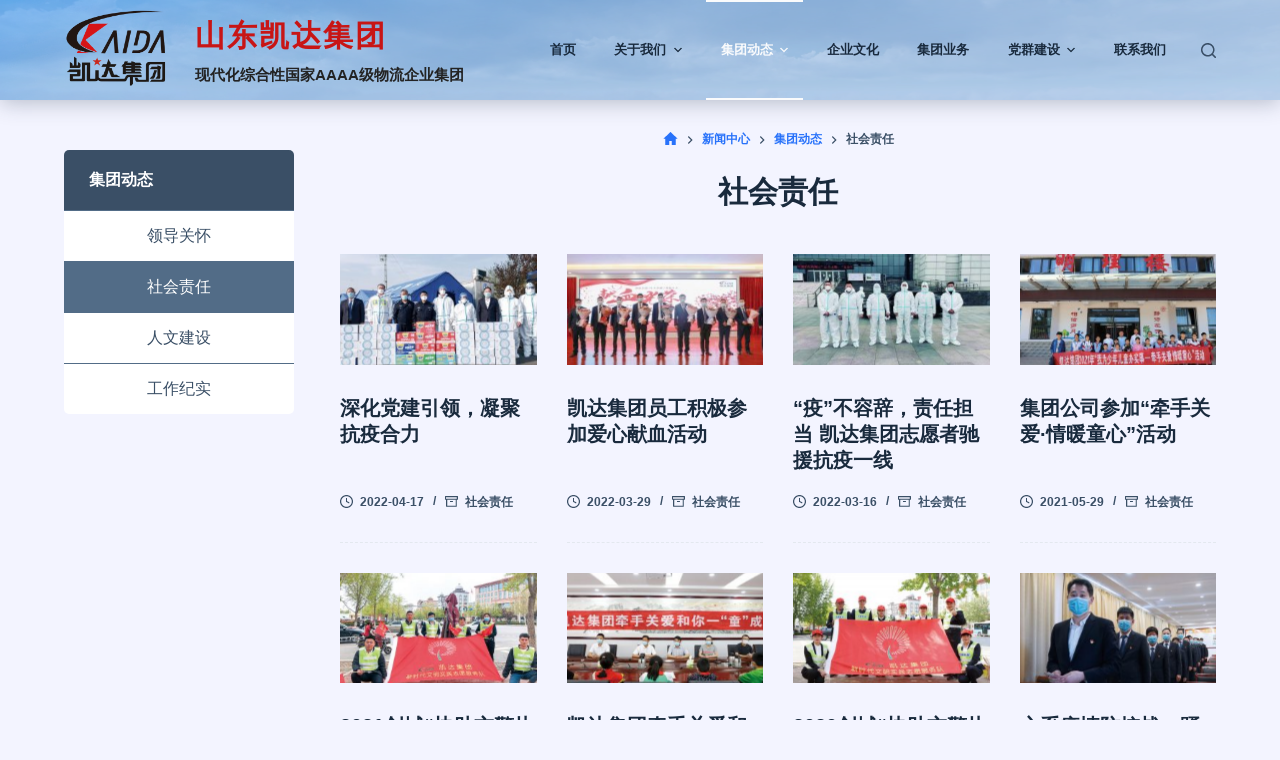

--- FILE ---
content_type: text/html; charset=UTF-8
request_url: https://kaida56.cn/?cat=5
body_size: 19135
content:
<!doctype html>
<html lang="zh-CN">
<head>
	<script src="https://kaida56.cn/wp-includes/js/ie.js" type="text/javascript"></script>
	
	<meta charset="UTF-8">
	<meta name="viewport" content="width=device-width, initial-scale=1, maximum-scale=5, viewport-fit=cover">
	<link rel="profile" href="https://gmpg.org/xfn/11">

	<meta name='robots' content='max-image-preview:large, index, follow' />
<title>社会责任-山东凯达集团</title>
<!-- getwid styles -->
	<link rel='stylesheet' id='getwid/image-box-css'  href='https://kaida56.cn/wp-content/plugins/getwid/assets/blocks/image-box/style.css?ver=1.7.9' media='all' />
	<link rel='stylesheet' id='getwid-blocks-common-css'  href='https://kaida56.cn/wp-content/plugins/getwid/assets/blocks/common.style.css?ver=1.7.9' media='all' />
<!-- /getwid styles -->

<link rel='dns-prefetch' href='//zz.bdstatic.com' />
<link rel='dns-prefetch' href='//s.w.org' />
<link rel="alternate" type="application/rss+xml" title="山东凯达集团 &raquo; Feed" href="https://kaida56.cn/?feed=rss2" />
<link rel="alternate" type="application/rss+xml" title="山东凯达集团 &raquo; 评论Feed" href="https://kaida56.cn/?feed=comments-rss2" />
<link rel="alternate" type="application/rss+xml" title="山东凯达集团 &raquo; 社会责任分类Feed" href="https://kaida56.cn/?feed=rss2&#038;cat=5" />
<link rel='stylesheet' id='blocksy-dynamic-global-css'  href='https://kaida56.cn/wp-content/uploads/blocksy/css/global.css?ver=51842' media='all' />
<link rel='stylesheet' id='iheg-fontawesome-css'  href='https://kaida56.cn/wp-content/plugins/image-hover-effects-block//assets/fontawesome-v5/css/all.min.css?ver=1.4.4' media='all' />
<style id='ugb-style-css-nodep-inline-css'>
/* Global colors */
:root {--stk-global-color-68128: #cdd9e1; --stk-global-color-68128-rgba: 205, 217, 225;}body .has-stk-global-color-68128-color { color: #cdd9e1 !important; } body .has-stk-global-color-68128-background-color { background-color: #cdd9e1 !important; }
</style>
<link rel='stylesheet' id='wp-block-library-css'  href='https://kaida56.cn/wp-includes/css/dist/block-library/style.min.css?ver=6.0.8' media='all' />
<link rel='stylesheet' id='wp-components-css'  href='https://kaida56.cn/wp-includes/css/dist/components/style.min.css?ver=6.0.8' media='all' />
<link rel='stylesheet' id='wp-block-editor-css'  href='https://kaida56.cn/wp-includes/css/dist/block-editor/style.min.css?ver=6.0.8' media='all' />
<link rel='stylesheet' id='wp-nux-css'  href='https://kaida56.cn/wp-includes/css/dist/nux/style.min.css?ver=6.0.8' media='all' />
<link rel='stylesheet' id='wp-reusable-blocks-css'  href='https://kaida56.cn/wp-includes/css/dist/reusable-blocks/style.min.css?ver=6.0.8' media='all' />
<link rel='stylesheet' id='wp-editor-css'  href='https://kaida56.cn/wp-includes/css/dist/editor/style.min.css?ver=6.0.8' media='all' />
<link rel='stylesheet' id='atb-animated-text-style-css'  href='https://kaida56.cn/wp-content/plugins/animated-text-block/dist/style.css?ver=1.0.3' media='all' />
<link rel='stylesheet' id='tiptip-category-archives-block-css'  href='https://kaida56.cn/wp-content/plugins/category-archives-block/build/style-index.css?ver=1661690774' media='all' />
<link rel='stylesheet' id='csb-content-slider-block-style-css'  href='https://kaida56.cn/wp-content/plugins/content-slider-block/dist/style.css?ver=3.0.5' media='all' />
<link rel='stylesheet' id='iheg-image-hover-css'  href='https://kaida56.cn/wp-content/plugins/image-hover-effects-block/assets/css/style.min.css?ver=1.4.4' media='all' />
<link rel='stylesheet' id='ugb-style-css-v2-css'  href='https://kaida56.cn/wp-content/plugins/stackable-ultimate-gutenberg-blocks/dist/deprecated/frontend_blocks_deprecated_v2.css?ver=3.2.0' media='all' />
<style id='ugb-style-css-v2-inline-css'>
:root {--stk-block-width-default-detected: 1290px;}
:root {
			--content-width: 1290px;
		}
</style>
<link rel='stylesheet' id='tlgb_style-css'  href='https://kaida56.cn/wp-content/plugins/timeline-block-block/dist/style.css?ver=1.0.0' media='all' />
<link rel='stylesheet' id='gctl-timeline-styles-css-css'  href='https://kaida56.cn/wp-content/plugins/timeline-block/includes/gutenberg-block/build/blocks.style.build.css?ver=6.0.8' media='all' />
<link rel='stylesheet' id='cltb_cp_timeline-cgb-style-css-css'  href='https://kaida56.cn/wp-content/plugins/timeline-block/includes/cool-timeline-block/dist/blocks.style.build.css' media='all' />
<link rel='stylesheet' id='ap-block-posts-style-css'  href='https://kaida56.cn/wp-content/plugins/advanced-post-block/dist/style.css?ver=1.6.7' media='all' />
<link rel='stylesheet' id='animate-css'  href='https://kaida56.cn/wp-content/plugins/getwid/vendors/animate.css/animate.min.css?ver=3.7.0' media='all' />
<link rel='stylesheet' id='post-slider-block-style-css-css'  href='https://kaida56.cn/wp-content/plugins/gosign-posts-slider-block/dist/blocks.style.build.css?ver=6.0.8' media='all' />
<link rel='stylesheet' id='btgb-timeline-css-css'  href='https://kaida56.cn/wp-content/plugins/timeline-block-block/assets/css/timeline.min.css?ver=1.0.0' media='all' />
<style id='global-styles-inline-css'>
body{--wp--preset--color--black: #000000;--wp--preset--color--cyan-bluish-gray: #abb8c3;--wp--preset--color--white: #ffffff;--wp--preset--color--pale-pink: #f78da7;--wp--preset--color--vivid-red: #cf2e2e;--wp--preset--color--luminous-vivid-orange: #ff6900;--wp--preset--color--luminous-vivid-amber: #fcb900;--wp--preset--color--light-green-cyan: #7bdcb5;--wp--preset--color--vivid-green-cyan: #00d084;--wp--preset--color--pale-cyan-blue: #8ed1fc;--wp--preset--color--vivid-cyan-blue: #0693e3;--wp--preset--color--vivid-purple: #9b51e0;--wp--preset--color--palette-color-1: var(--paletteColor1, #2872fa);--wp--preset--color--palette-color-2: var(--paletteColor2, #1559ed);--wp--preset--color--palette-color-3: var(--paletteColor3, #3A4F66);--wp--preset--color--palette-color-4: var(--paletteColor4, #192a3d);--wp--preset--color--palette-color-5: var(--paletteColor5, #e1e8ed);--wp--preset--color--palette-color-6: var(--paletteColor6, #f2f5f7);--wp--preset--color--palette-color-7: var(--paletteColor7, #FAFBFC);--wp--preset--color--palette-color-8: var(--paletteColor8, #ffffff);--wp--preset--color--stk-global-color-68128: #cdd9e1;--wp--preset--gradient--vivid-cyan-blue-to-vivid-purple: linear-gradient(135deg,rgba(6,147,227,1) 0%,rgb(155,81,224) 100%);--wp--preset--gradient--light-green-cyan-to-vivid-green-cyan: linear-gradient(135deg,rgb(122,220,180) 0%,rgb(0,208,130) 100%);--wp--preset--gradient--luminous-vivid-amber-to-luminous-vivid-orange: linear-gradient(135deg,rgba(252,185,0,1) 0%,rgba(255,105,0,1) 100%);--wp--preset--gradient--luminous-vivid-orange-to-vivid-red: linear-gradient(135deg,rgba(255,105,0,1) 0%,rgb(207,46,46) 100%);--wp--preset--gradient--very-light-gray-to-cyan-bluish-gray: linear-gradient(135deg,rgb(238,238,238) 0%,rgb(169,184,195) 100%);--wp--preset--gradient--cool-to-warm-spectrum: linear-gradient(135deg,rgb(74,234,220) 0%,rgb(151,120,209) 20%,rgb(207,42,186) 40%,rgb(238,44,130) 60%,rgb(251,105,98) 80%,rgb(254,248,76) 100%);--wp--preset--gradient--blush-light-purple: linear-gradient(135deg,rgb(255,206,236) 0%,rgb(152,150,240) 100%);--wp--preset--gradient--blush-bordeaux: linear-gradient(135deg,rgb(254,205,165) 0%,rgb(254,45,45) 50%,rgb(107,0,62) 100%);--wp--preset--gradient--luminous-dusk: linear-gradient(135deg,rgb(255,203,112) 0%,rgb(199,81,192) 50%,rgb(65,88,208) 100%);--wp--preset--gradient--pale-ocean: linear-gradient(135deg,rgb(255,245,203) 0%,rgb(182,227,212) 50%,rgb(51,167,181) 100%);--wp--preset--gradient--electric-grass: linear-gradient(135deg,rgb(202,248,128) 0%,rgb(113,206,126) 100%);--wp--preset--gradient--midnight: linear-gradient(135deg,rgb(2,3,129) 0%,rgb(40,116,252) 100%);--wp--preset--gradient--juicy-peach: linear-gradient(to right, #ffecd2 0%, #fcb69f 100%);--wp--preset--gradient--young-passion: linear-gradient(to right, #ff8177 0%, #ff867a 0%, #ff8c7f 21%, #f99185 52%, #cf556c 78%, #b12a5b 100%);--wp--preset--gradient--true-sunset: linear-gradient(to right, #fa709a 0%, #fee140 100%);--wp--preset--gradient--morpheus-den: linear-gradient(to top, #30cfd0 0%, #330867 100%);--wp--preset--gradient--plum-plate: linear-gradient(135deg, #667eea 0%, #764ba2 100%);--wp--preset--gradient--aqua-splash: linear-gradient(15deg, #13547a 0%, #80d0c7 100%);--wp--preset--gradient--love-kiss: linear-gradient(to top, #ff0844 0%, #ffb199 100%);--wp--preset--gradient--new-retrowave: linear-gradient(to top, #3b41c5 0%, #a981bb 49%, #ffc8a9 100%);--wp--preset--gradient--plum-bath: linear-gradient(to top, #cc208e 0%, #6713d2 100%);--wp--preset--gradient--high-flight: linear-gradient(to right, #0acffe 0%, #495aff 100%);--wp--preset--gradient--teen-party: linear-gradient(-225deg, #FF057C 0%, #8D0B93 50%, #321575 100%);--wp--preset--gradient--fabled-sunset: linear-gradient(-225deg, #231557 0%, #44107A 29%, #FF1361 67%, #FFF800 100%);--wp--preset--gradient--arielle-smile: radial-gradient(circle 248px at center, #16d9e3 0%, #30c7ec 47%, #46aef7 100%);--wp--preset--gradient--itmeo-branding: linear-gradient(180deg, #2af598 0%, #009efd 100%);--wp--preset--gradient--deep-blue: linear-gradient(to right, #6a11cb 0%, #2575fc 100%);--wp--preset--gradient--strong-bliss: linear-gradient(to right, #f78ca0 0%, #f9748f 19%, #fd868c 60%, #fe9a8b 100%);--wp--preset--gradient--sweet-period: linear-gradient(to top, #3f51b1 0%, #5a55ae 13%, #7b5fac 25%, #8f6aae 38%, #a86aa4 50%, #cc6b8e 62%, #f18271 75%, #f3a469 87%, #f7c978 100%);--wp--preset--gradient--purple-division: linear-gradient(to top, #7028e4 0%, #e5b2ca 100%);--wp--preset--gradient--cold-evening: linear-gradient(to top, #0c3483 0%, #a2b6df 100%, #6b8cce 100%, #a2b6df 100%);--wp--preset--gradient--mountain-rock: linear-gradient(to right, #868f96 0%, #596164 100%);--wp--preset--gradient--desert-hump: linear-gradient(to top, #c79081 0%, #dfa579 100%);--wp--preset--gradient--ethernal-constance: linear-gradient(to top, #09203f 0%, #537895 100%);--wp--preset--gradient--happy-memories: linear-gradient(-60deg, #ff5858 0%, #f09819 100%);--wp--preset--gradient--grown-early: linear-gradient(to top, #0ba360 0%, #3cba92 100%);--wp--preset--gradient--morning-salad: linear-gradient(-225deg, #B7F8DB 0%, #50A7C2 100%);--wp--preset--gradient--night-call: linear-gradient(-225deg, #AC32E4 0%, #7918F2 48%, #4801FF 100%);--wp--preset--gradient--mind-crawl: linear-gradient(-225deg, #473B7B 0%, #3584A7 51%, #30D2BE 100%);--wp--preset--gradient--angel-care: linear-gradient(-225deg, #FFE29F 0%, #FFA99F 48%, #FF719A 100%);--wp--preset--gradient--juicy-cake: linear-gradient(to top, #e14fad 0%, #f9d423 100%);--wp--preset--gradient--rich-metal: linear-gradient(to right, #d7d2cc 0%, #304352 100%);--wp--preset--gradient--mole-hall: linear-gradient(-20deg, #616161 0%, #9bc5c3 100%);--wp--preset--gradient--cloudy-knoxville: linear-gradient(120deg, #fdfbfb 0%, #ebedee 100%);--wp--preset--gradient--soft-grass: linear-gradient(to top, #c1dfc4 0%, #deecdd 100%);--wp--preset--gradient--saint-petersburg: linear-gradient(135deg, #f5f7fa 0%, #c3cfe2 100%);--wp--preset--gradient--everlasting-sky: linear-gradient(135deg, #fdfcfb 0%, #e2d1c3 100%);--wp--preset--gradient--kind-steel: linear-gradient(-20deg, #e9defa 0%, #fbfcdb 100%);--wp--preset--gradient--over-sun: linear-gradient(60deg, #abecd6 0%, #fbed96 100%);--wp--preset--gradient--premium-white: linear-gradient(to top, #d5d4d0 0%, #d5d4d0 1%, #eeeeec 31%, #efeeec 75%, #e9e9e7 100%);--wp--preset--gradient--clean-mirror: linear-gradient(45deg, #93a5cf 0%, #e4efe9 100%);--wp--preset--gradient--wild-apple: linear-gradient(to top, #d299c2 0%, #fef9d7 100%);--wp--preset--gradient--snow-again: linear-gradient(to top, #e6e9f0 0%, #eef1f5 100%);--wp--preset--gradient--confident-cloud: linear-gradient(to top, #dad4ec 0%, #dad4ec 1%, #f3e7e9 100%);--wp--preset--gradient--glass-water: linear-gradient(to top, #dfe9f3 0%, white 100%);--wp--preset--gradient--perfect-white: linear-gradient(-225deg, #E3FDF5 0%, #FFE6FA 100%);--wp--preset--duotone--dark-grayscale: url('#wp-duotone-dark-grayscale');--wp--preset--duotone--grayscale: url('#wp-duotone-grayscale');--wp--preset--duotone--purple-yellow: url('#wp-duotone-purple-yellow');--wp--preset--duotone--blue-red: url('#wp-duotone-blue-red');--wp--preset--duotone--midnight: url('#wp-duotone-midnight');--wp--preset--duotone--magenta-yellow: url('#wp-duotone-magenta-yellow');--wp--preset--duotone--purple-green: url('#wp-duotone-purple-green');--wp--preset--duotone--blue-orange: url('#wp-duotone-blue-orange');--wp--preset--font-size--small: 13px;--wp--preset--font-size--medium: 20px;--wp--preset--font-size--large: 36px;--wp--preset--font-size--x-large: 42px;}.has-black-color{color: var(--wp--preset--color--black) !important;}.has-cyan-bluish-gray-color{color: var(--wp--preset--color--cyan-bluish-gray) !important;}.has-white-color{color: var(--wp--preset--color--white) !important;}.has-pale-pink-color{color: var(--wp--preset--color--pale-pink) !important;}.has-vivid-red-color{color: var(--wp--preset--color--vivid-red) !important;}.has-luminous-vivid-orange-color{color: var(--wp--preset--color--luminous-vivid-orange) !important;}.has-luminous-vivid-amber-color{color: var(--wp--preset--color--luminous-vivid-amber) !important;}.has-light-green-cyan-color{color: var(--wp--preset--color--light-green-cyan) !important;}.has-vivid-green-cyan-color{color: var(--wp--preset--color--vivid-green-cyan) !important;}.has-pale-cyan-blue-color{color: var(--wp--preset--color--pale-cyan-blue) !important;}.has-vivid-cyan-blue-color{color: var(--wp--preset--color--vivid-cyan-blue) !important;}.has-vivid-purple-color{color: var(--wp--preset--color--vivid-purple) !important;}.has-black-background-color{background-color: var(--wp--preset--color--black) !important;}.has-cyan-bluish-gray-background-color{background-color: var(--wp--preset--color--cyan-bluish-gray) !important;}.has-white-background-color{background-color: var(--wp--preset--color--white) !important;}.has-pale-pink-background-color{background-color: var(--wp--preset--color--pale-pink) !important;}.has-vivid-red-background-color{background-color: var(--wp--preset--color--vivid-red) !important;}.has-luminous-vivid-orange-background-color{background-color: var(--wp--preset--color--luminous-vivid-orange) !important;}.has-luminous-vivid-amber-background-color{background-color: var(--wp--preset--color--luminous-vivid-amber) !important;}.has-light-green-cyan-background-color{background-color: var(--wp--preset--color--light-green-cyan) !important;}.has-vivid-green-cyan-background-color{background-color: var(--wp--preset--color--vivid-green-cyan) !important;}.has-pale-cyan-blue-background-color{background-color: var(--wp--preset--color--pale-cyan-blue) !important;}.has-vivid-cyan-blue-background-color{background-color: var(--wp--preset--color--vivid-cyan-blue) !important;}.has-vivid-purple-background-color{background-color: var(--wp--preset--color--vivid-purple) !important;}.has-black-border-color{border-color: var(--wp--preset--color--black) !important;}.has-cyan-bluish-gray-border-color{border-color: var(--wp--preset--color--cyan-bluish-gray) !important;}.has-white-border-color{border-color: var(--wp--preset--color--white) !important;}.has-pale-pink-border-color{border-color: var(--wp--preset--color--pale-pink) !important;}.has-vivid-red-border-color{border-color: var(--wp--preset--color--vivid-red) !important;}.has-luminous-vivid-orange-border-color{border-color: var(--wp--preset--color--luminous-vivid-orange) !important;}.has-luminous-vivid-amber-border-color{border-color: var(--wp--preset--color--luminous-vivid-amber) !important;}.has-light-green-cyan-border-color{border-color: var(--wp--preset--color--light-green-cyan) !important;}.has-vivid-green-cyan-border-color{border-color: var(--wp--preset--color--vivid-green-cyan) !important;}.has-pale-cyan-blue-border-color{border-color: var(--wp--preset--color--pale-cyan-blue) !important;}.has-vivid-cyan-blue-border-color{border-color: var(--wp--preset--color--vivid-cyan-blue) !important;}.has-vivid-purple-border-color{border-color: var(--wp--preset--color--vivid-purple) !important;}.has-vivid-cyan-blue-to-vivid-purple-gradient-background{background: var(--wp--preset--gradient--vivid-cyan-blue-to-vivid-purple) !important;}.has-light-green-cyan-to-vivid-green-cyan-gradient-background{background: var(--wp--preset--gradient--light-green-cyan-to-vivid-green-cyan) !important;}.has-luminous-vivid-amber-to-luminous-vivid-orange-gradient-background{background: var(--wp--preset--gradient--luminous-vivid-amber-to-luminous-vivid-orange) !important;}.has-luminous-vivid-orange-to-vivid-red-gradient-background{background: var(--wp--preset--gradient--luminous-vivid-orange-to-vivid-red) !important;}.has-very-light-gray-to-cyan-bluish-gray-gradient-background{background: var(--wp--preset--gradient--very-light-gray-to-cyan-bluish-gray) !important;}.has-cool-to-warm-spectrum-gradient-background{background: var(--wp--preset--gradient--cool-to-warm-spectrum) !important;}.has-blush-light-purple-gradient-background{background: var(--wp--preset--gradient--blush-light-purple) !important;}.has-blush-bordeaux-gradient-background{background: var(--wp--preset--gradient--blush-bordeaux) !important;}.has-luminous-dusk-gradient-background{background: var(--wp--preset--gradient--luminous-dusk) !important;}.has-pale-ocean-gradient-background{background: var(--wp--preset--gradient--pale-ocean) !important;}.has-electric-grass-gradient-background{background: var(--wp--preset--gradient--electric-grass) !important;}.has-midnight-gradient-background{background: var(--wp--preset--gradient--midnight) !important;}.has-small-font-size{font-size: var(--wp--preset--font-size--small) !important;}.has-medium-font-size{font-size: var(--wp--preset--font-size--medium) !important;}.has-large-font-size{font-size: var(--wp--preset--font-size--large) !important;}.has-x-large-font-size{font-size: var(--wp--preset--font-size--x-large) !important;}
</style>
<link rel='stylesheet' id='fontawesome-css-6-css'  href='https://kaida56.cn/wp-content/plugins/wp-font-awesome/font-awesome/css/fontawesome-all.min.css?ver=1.7.8' media='all' />
<link rel='stylesheet' id='fontawesome-css-4-css'  href='https://kaida56.cn/wp-content/plugins/wp-font-awesome/font-awesome/css/v4-shims.min.css?ver=1.7.8' media='all' />
<link rel='stylesheet' id='dashicons-css'  href='https://kaida56.cn/wp-includes/css/dashicons.min.css?ver=6.0.8' media='all' />
<link rel='stylesheet' id='ct-main-styles-css'  href='https://kaida56.cn/wp-content/themes/blocksy/static/bundle/main.min.css?ver=1.8.25' media='all' />
<link rel='stylesheet' id='ct-page-title-styles-css'  href='https://kaida56.cn/wp-content/themes/blocksy/static/bundle/page-title.min.css?ver=1.8.25' media='all' />
<link rel='stylesheet' id='ct-back-to-top-styles-css'  href='https://kaida56.cn/wp-content/themes/blocksy/static/bundle/back-to-top.min.css?ver=1.8.25' media='all' />
<link rel='stylesheet' id='ct-getwid-styles-css'  href='https://kaida56.cn/wp-content/themes/blocksy/static/bundle/getwid.min.css?ver=1.8.25' media='all' />
<link rel='stylesheet' id='ct-sidebar-styles-css'  href='https://kaida56.cn/wp-content/themes/blocksy/static/bundle/sidebar.min.css?ver=1.8.25' media='all' />
<link rel='stylesheet' id='ct-stackable-styles-css'  href='https://kaida56.cn/wp-content/themes/blocksy/static/bundle/stackable.min.css?ver=1.8.25' media='all' />
<script src='https://kaida56.cn/wp-includes/js/dist/vendor/lodash.min.js?ver=4.17.19' id='lodash-js'></script>
<script id='lodash-js-after'>
window.lodash = _.noConflict();
</script>
<script src='https://kaida56.cn/wp-includes/js/dist/vendor/regenerator-runtime.min.js?ver=0.13.9' id='regenerator-runtime-js'></script>
<script src='https://kaida56.cn/wp-includes/js/dist/vendor/wp-polyfill.min.js?ver=3.15.0' id='wp-polyfill-js'></script>
<script src='https://kaida56.cn/wp-includes/js/dist/vendor/react.min.js?ver=17.0.1' id='react-js'></script>
<script src='https://kaida56.cn/wp-includes/js/dist/vendor/react-dom.min.js?ver=17.0.1' id='react-dom-js'></script>
<script src='https://kaida56.cn/wp-includes/js/dist/escape-html.min.js?ver=00a5735837e9efe13da1d979f16a7105' id='wp-escape-html-js'></script>
<script src='https://kaida56.cn/wp-includes/js/dist/element.min.js?ver=3dfdc75a0abf30f057df44e9a39abe5b' id='wp-element-js'></script>
<script src='https://kaida56.cn/wp-includes/js/jquery/jquery.min.js?ver=3.6.0' id='jquery-core-js'></script>
<script src='https://kaida56.cn/wp-includes/js/jquery/jquery-migrate.min.js?ver=3.3.2' id='jquery-migrate-js'></script>
<script id='jquery-js-after'>
			!function(a,o){"use strict";try{a(o).on("load",function(){setTimeout(function(){a(".loader-wrap").addClass("available")},1000)})}catch(o){console.log(o),a(".loader-wrap").addClass("available")}}(jQuery,window);
			
</script>
<script src='https://kaida56.cn/wp-content/plugins/animated-text-block/assets/js/jquery.textillate.min.js?ver=1.0.3' id='textillate-js'></script>
<script src='https://kaida56.cn/wp-content/plugins/animated-text-block/dist/script.js?ver=1.0.3' id='atb-animated-text-script-js'></script>
<script src='https://kaida56.cn/wp-content/plugins/advanced-post-block/assets/js/swiper-bundle.min.js?ver=7.0.3' id='swiperJS-js'></script>
<script src='https://kaida56.cn/wp-content/plugins/content-slider-block/dist/script.js?ver=3.0.5' id='csb-content-slider-block-script-js'></script>
<script id='ugb-block-frontend-js-v2-js-extra'>
var stackable = {"restUrl":"https:\/\/kaida56.cn\/index.php?rest_route=\/"};
</script>
<script src='https://kaida56.cn/wp-content/plugins/stackable-ultimate-gutenberg-blocks/dist/deprecated/frontend_blocks_deprecated_v2.js?ver=3.2.0' id='ugb-block-frontend-js-v2-js'></script>
<script src='https://kaida56.cn/wp-content/plugins/advanced-post-block/assets/js/easy-ticker.min.js?ver=3.2.1' id='easyTicker-js'></script>
<script src='https://kaida56.cn/wp-content/plugins/advanced-post-block/dist/script.js?ver=1.6.7' id='ap-block-posts-script-js'></script>
<script src='https://kaida56.cn/wp-includes/js/dist/autop.min.js?ver=21d1d6c005241b908b592f52ad684a28' id='wp-autop-js'></script>
<script src='https://kaida56.cn/wp-includes/js/dist/blob.min.js?ver=87cf2365cd719a6954f1e2bb8bcc692a' id='wp-blob-js'></script>
<script src='https://kaida56.cn/wp-includes/js/dist/block-serialization-default-parser.min.js?ver=8ee151736a1e51db2bafbb61ddd60634' id='wp-block-serialization-default-parser-js'></script>
<script src='https://kaida56.cn/wp-includes/js/dist/hooks.min.js?ver=c6d64f2cb8f5c6bb49caca37f8828ce3' id='wp-hooks-js'></script>
<script src='https://kaida56.cn/wp-includes/js/dist/deprecated.min.js?ver=96593d5d272d008fbcb6912fa0b86778' id='wp-deprecated-js'></script>
<script src='https://kaida56.cn/wp-includes/js/dist/dom.min.js?ver=3c10edc1abf3fbbc79f17fd7d1d332eb' id='wp-dom-js'></script>
<script src='https://kaida56.cn/wp-includes/js/dist/is-shallow-equal.min.js?ver=649feec00389556f8015a6b97efc1cb1' id='wp-is-shallow-equal-js'></script>
<script src='https://kaida56.cn/wp-includes/js/dist/i18n.min.js?ver=ebee46757c6a411e38fd079a7ac71d94' id='wp-i18n-js'></script>
<script id='wp-i18n-js-after'>
wp.i18n.setLocaleData( { 'text direction\u0004ltr': [ 'ltr' ] } );
</script>
<script id='wp-keycodes-js-translations'>
( function( domain, translations ) {
	var localeData = translations.locale_data[ domain ] || translations.locale_data.messages;
	localeData[""].domain = domain;
	wp.i18n.setLocaleData( localeData, domain );
} )( "default", {"translation-revision-date":"2022-11-11 03:11:48+0000","generator":"GlotPress\/4.0.1","domain":"messages","locale_data":{"messages":{"":{"domain":"messages","plural-forms":"nplurals=1; plural=0;","lang":"zh_CN"},"Backtick":["\u53cd\u5f15\u53f7"],"Period":["\u53e5\u53f7"],"Comma":["\u9017\u53f7"]}},"comment":{"reference":"wp-includes\/js\/dist\/keycodes.js"}} );
</script>
<script src='https://kaida56.cn/wp-includes/js/dist/keycodes.min.js?ver=84a0e6bbcf0b9e1ea0184c3f2bf28022' id='wp-keycodes-js'></script>
<script src='https://kaida56.cn/wp-includes/js/dist/priority-queue.min.js?ver=efad6460ae6b28406d39866cb10731e0' id='wp-priority-queue-js'></script>
<script src='https://kaida56.cn/wp-includes/js/dist/compose.min.js?ver=e52c48958a19b766c6a9d28c02d53575' id='wp-compose-js'></script>
<script src='https://kaida56.cn/wp-includes/js/dist/redux-routine.min.js?ver=2eb6a5f6aade771228f8b17b70260a17' id='wp-redux-routine-js'></script>
<script src='https://kaida56.cn/wp-includes/js/dist/data.min.js?ver=f00f0b446f3f24f5aac2f66ac3d32ce4' id='wp-data-js'></script>
<script id='wp-data-js-after'>
( function() {
	var userId = 0;
	var storageKey = "WP_DATA_USER_" + userId;
	wp.data
		.use( wp.data.plugins.persistence, { storageKey: storageKey } );
	wp.data.plugins.persistence.__unstableMigrate( { storageKey: storageKey } );
} )();
</script>
<script src='https://kaida56.cn/wp-includes/js/dist/html-entities.min.js?ver=c6385fb7cd9fdada1cf8892a545f8a26' id='wp-html-entities-js'></script>
<script src='https://kaida56.cn/wp-includes/js/dist/shortcode.min.js?ver=d6964e945049b6190adc8770cda168c4' id='wp-shortcode-js'></script>
<script id='wp-blocks-js-translations'>
( function( domain, translations ) {
	var localeData = translations.locale_data[ domain ] || translations.locale_data.messages;
	localeData[""].domain = domain;
	wp.i18n.setLocaleData( localeData, domain );
} )( "default", {"translation-revision-date":"2022-11-11 03:11:48+0000","generator":"GlotPress\/4.0.1","domain":"messages","locale_data":{"messages":{"":{"domain":"messages","plural-forms":"nplurals=1; plural=0;","lang":"zh_CN"},"%s Block":["%s\u533a\u5757"],"%1$s Block. %2$s":["%1$s\u533a\u5757\u3002%2$s"],"%1$s Block. Column %2$d":["%1$s\u533a\u5757\u3002\u7b2c%2$d\u680f"],"%1$s Block. Column %2$d. %3$s":["%1$s\u533a\u5757\uff0c\u7b2c%2$d\u680f\u3002%3$s"],"%1$s Block. Row %2$d":["%1$s \u533a\u5757\u3002 \u884c %2$d"],"%1$s Block. Row %2$d. %3$s":["%1$s\u533a\u5757\uff0c\u7b2c%2$d\u884c\u3002%3$s"],"Embeds":["\u5d4c\u5165"],"Design":["\u8bbe\u8ba1"],"Reusable blocks":["\u53ef\u91cd\u7528\u533a\u5757"],"Text":["\u6587\u672c"],"Theme":["\u4e3b\u9898"],"Media":["\u5a92\u4f53"],"Widgets":["\u5c0f\u5de5\u5177"]}},"comment":{"reference":"wp-includes\/js\/dist\/blocks.js"}} );
</script>
<script src='https://kaida56.cn/wp-includes/js/dist/blocks.min.js?ver=9bd25387a02afaadaf750b5360b2ce52' id='wp-blocks-js'></script>
<script src='https://kaida56.cn/wp-content/plugins/gosign-posts-slider-block/src/js/slick/slick.min.js?ver=1' id='post-slider-block-slider-lib-load-js'></script>
<script src='https://kaida56.cn/wp-content/plugins/gosign-posts-slider-block/src/js/slider.js?ver=1' id='post-slider-block-slide-custom-load-js'></script>
<script src='https://zz.bdstatic.com/linksubmit/push.js?ver=6.0.8' id='baidu_zz_push-js'></script>
<link rel="https://api.w.org/" href="https://kaida56.cn/index.php?rest_route=/" /><link rel="alternate" type="application/json" href="https://kaida56.cn/index.php?rest_route=/wp/v2/categories/5" /><link rel="EditURI" type="application/rsd+xml" title="RSD" href="https://kaida56.cn/xmlrpc.php?rsd" />
<link rel="wlwmanifest" type="application/wlwmanifest+xml" href="https://kaida56.cn/wp-includes/wlwmanifest.xml" /> 
<meta name="generator" content="WordPress 6.0.8" />
<style id="wp_loading_page">@-webkit-keyframes loaderHide { 0% { opacity: 1; visibility: visible; } 100% { opacity: 0; visibility: hidden; } } @keyframes loaderHide { 0% { opacity: 1; visibility: visible; } 100% { opacity: 0; visibility: hidden; } } #wp-page-loader {z-index: 9999; display: flex; position: fixed; width: 100%; height: 100%; overflow: hidden; background: rgba(108, 174, 235, 1); top: 0; left: 0; align-items: center; justify-content: center; } #wp-page-loader.available { -webkit-animation: loaderHide; animation: loaderHide; -webkit-animation-duration: 1s; animation-duration: 1s; -webkit-animation-fill-mode: both; animation-fill-mode: both; } #wp-page-loader .spinner { margin: 100px auto 0; width: 70px; text-align: center; } #wp-page-loader .spinner > div { width: 18px; height: 18px; background-color: rgba(255, 255, 255, 1); border-radius: 100%; display: inline-block; -webkit-animation: sk-bouncedelay 1.4s infinite ease-in-out both; animation: sk-bouncedelay 1.4s infinite ease-in-out both; } #wp-page-loader .spinner .bounce1 { -webkit-animation-delay: -0.32s; animation-delay: -0.32s; } #wp-page-loader .spinner .bounce2 { -webkit-animation-delay: -0.16s; animation-delay: -0.16s; } @-webkit-keyframes sk-bouncedelay { 0%, 80%, 100% { -webkit-transform: scale(0); } 40% { -webkit-transform: scale(1); } } @keyframes sk-bouncedelay { 0%, 80%, 100% { -webkit-transform: scale(0); transform: scale(0); } 40% { -webkit-transform: scale(1); transform: scale(1); } }</style><noscript><link rel='stylesheet' href='https://kaida56.cn/wp-content/themes/blocksy/static/bundle/no-scripts.min.css' type='text/css' /></noscript>
<link rel="icon" href="https://kaida56.cn/wp-content/uploads/2022/03/cropped-logo-min-32x32.png" sizes="32x32" />
<link rel="icon" href="https://kaida56.cn/wp-content/uploads/2022/03/cropped-logo-min-192x192.png" sizes="192x192" />
<link rel="apple-touch-icon" href="https://kaida56.cn/wp-content/uploads/2022/03/cropped-logo-min-180x180.png" />
<meta name="msapplication-TileImage" content="https://kaida56.cn/wp-content/uploads/2022/03/cropped-logo-min-270x270.png" />
		<style id="wp-custom-css">
			.ct-menu-link{justify-content: center;}
.stk-d8a4077-column .stk-img-wrapper{
	margin-bottom:5px !important;
}
.my-index-video .ugb-main-block{
	margin-bottom:0 !important;
}
.w-100{
	width:100% !important;
	z-index:10;

}
.my-left-time aside{
	display:inline-block;
	vertical-align: top;
	width:110px;
}
.my-left-time h6{
	display:inline-block;
	vertical-align: top;
	width: calc(100% - 110px);
	text-overflow: ellipsis;
    overflow: hidden;
    white-space: nowrap;
}
.my-left-time h6 a{
	width: 100%;
	text-overflow: ellipsis;
    overflow: hidden;
    white-space: nowrap;
}
.my-left-time aside:after{content:"｜"}
.my-left-time .stk-container{
	margin:0 !important;
	width:100%;
}
.sub-menu{
	width:100% !important;
	min-width:60px !important;
}
.my-slider img{
	width: 100%;
height: 100%;
object-fit:cover;
}
.my-slider .slick-slide{
	position:relative;
}
.my-slider p{
	background: rgba(0,0,0,0.5);
    position: absolute;
			width:100%;
    bottom: 0;
}
.my-slider p a{
	display:block;
	padding: 12px;
	width:calc(100% - 100px);
	margin: 0 auto;
	text-overflow: ellipsis;
    overflow: hidden;
    white-space: nowrap;
}
.my-slider p>a:hover{
	    background-size: var(--has-link-decoration, 0% 1px) !important;
	text-decoration:underline;
}
.my-slider .slick-arrow{
	top:unset;
	bottom:4px;
}
.my-slider .slick-list{
	max-height:390px;
}
.my-slider .wp-block-getwid-template-post-featured-image{
	margin-bottom:0 !important;
}
.my-timeline .cool-vertical-timeline-body{
	max-width:1200px !important;
}
/*动画背景*/
.video {
				width: 100%;
				height: calc(100vw * 0.385 - 60px);
				position: relative;
				overflow: hidden;
			}
			.video video{
				width: 100%;
				position: absolute;
				opacity: 0.4;
				z-index: 2;
				top: 60%;
				transform:translate(0%,-50%);
			}
			.video-bg{
				position: absolute;
				width: 100%;
				opacity: 1;
			}
			.video-text{
				position: absolute;
				width: 100%;
				height: 100%;
				z-index: 3;
				background-color: rgba(255,255,255,0);
			}
			.video-text img{
				position: absolute;
				width: 50%;
				opacity: 0.95;
				z-index: 3;
				left: 50%;
    top: 43%;
    transform: translate(-50%,0%);
			}
.ct-header .ct-container-fluid{
	width:100% !important;
}

.ct-header .ct-header-text{
	margin-left:0 !important;
	margin-right:0 !important;
}
.ct-header div[data-row="bottom"]{
	margin-top:-100px;
}
/*项目列表*/
.xm-hover .apbPostText{
	top:0% !important;
 padding:20px 25px !important;
}
.apbPostText{
	position: relative;
	transition:0.5s;
	top: 80%;
}

/* 侧边栏 */
.ct-sidebar ul,
			.ct-sidebar ul>li {
				line-height: 50px;
				margin: 0 !important;
			}

			.ct-sidebar .widget-menu {
				height: 60px;
				background-color: #3a4f66;
				border-radius: 5px 5px 0 0;
			}

			.ct-sidebar .widget-menu>li>a {
				color: #FFF;
				font-weight: bold;
				margin-left: 25px;
				line-height: 60px;
			}

			.ct-sidebar .sub-menu>.current-menu-item,.ct-sidebar .sub-menu>.current-post-parent{
				background-color: #526c87 !important;

			}

			.ct-sidebar .current-menu-item>a,.ct-sidebar .current-post-parent>a{
				color: #FFF;
			}

			.ct-sidebar .sub-menu>li {
				border-top: 1px solid #526c87;
				text-align: center;
				background-color:#FFF;
				transition-duration: 0.3s;
			}
.ct-sidebar .sub-menu>li:hover {
				background-color: #e1f0ff;
			}
			.ct-sidebar .sub-menu {
				padding-left: 0px;
				overflow:hidden;
				border-radius:0 0 5px 5px;
			}

/* #wp-page-loader{
	opacity:1 !important;
	visibility:visible !important;
} */
#wp-page-loader:before{
	content:"山东凯达集团欢迎您！";
	color:#FFF;
	position:absolute;
	font-size:1.3em;
	margin-top: -4em;
}
#wp-page-loader:after{
	content:"页面加载中，请稍候...";
	color:#FFF;
	position:absolute;
}
		</style>
			</head>

<body class="archive category category-5 wp-custom-logo wp-embed-responsive stk--is-blocksy-theme ct-loading" data-link="type-3" data-prefix="categories" data-header="type-1:sticky" data-footer="type-1" ><div id="wp-page-loader" class="loader-wrap"> <div class="spinner"> <div class="bounce1"></div> <div class="bounce2"></div> <div class="bounce3"></div> </div> </div>

<a class="skip-link show-on-focus" href="#main">
	跳过内容</a>

<svg xmlns="http://www.w3.org/2000/svg" viewBox="0 0 0 0" width="0" height="0" focusable="false" role="none" style="visibility: hidden; position: absolute; left: -9999px; overflow: hidden;" ><defs><filter id="wp-duotone-dark-grayscale"><feColorMatrix color-interpolation-filters="sRGB" type="matrix" values=" .299 .587 .114 0 0 .299 .587 .114 0 0 .299 .587 .114 0 0 .299 .587 .114 0 0 " /><feComponentTransfer color-interpolation-filters="sRGB" ><feFuncR type="table" tableValues="0 0.49803921568627" /><feFuncG type="table" tableValues="0 0.49803921568627" /><feFuncB type="table" tableValues="0 0.49803921568627" /><feFuncA type="table" tableValues="1 1" /></feComponentTransfer><feComposite in2="SourceGraphic" operator="in" /></filter></defs></svg><svg xmlns="http://www.w3.org/2000/svg" viewBox="0 0 0 0" width="0" height="0" focusable="false" role="none" style="visibility: hidden; position: absolute; left: -9999px; overflow: hidden;" ><defs><filter id="wp-duotone-grayscale"><feColorMatrix color-interpolation-filters="sRGB" type="matrix" values=" .299 .587 .114 0 0 .299 .587 .114 0 0 .299 .587 .114 0 0 .299 .587 .114 0 0 " /><feComponentTransfer color-interpolation-filters="sRGB" ><feFuncR type="table" tableValues="0 1" /><feFuncG type="table" tableValues="0 1" /><feFuncB type="table" tableValues="0 1" /><feFuncA type="table" tableValues="1 1" /></feComponentTransfer><feComposite in2="SourceGraphic" operator="in" /></filter></defs></svg><svg xmlns="http://www.w3.org/2000/svg" viewBox="0 0 0 0" width="0" height="0" focusable="false" role="none" style="visibility: hidden; position: absolute; left: -9999px; overflow: hidden;" ><defs><filter id="wp-duotone-purple-yellow"><feColorMatrix color-interpolation-filters="sRGB" type="matrix" values=" .299 .587 .114 0 0 .299 .587 .114 0 0 .299 .587 .114 0 0 .299 .587 .114 0 0 " /><feComponentTransfer color-interpolation-filters="sRGB" ><feFuncR type="table" tableValues="0.54901960784314 0.98823529411765" /><feFuncG type="table" tableValues="0 1" /><feFuncB type="table" tableValues="0.71764705882353 0.25490196078431" /><feFuncA type="table" tableValues="1 1" /></feComponentTransfer><feComposite in2="SourceGraphic" operator="in" /></filter></defs></svg><svg xmlns="http://www.w3.org/2000/svg" viewBox="0 0 0 0" width="0" height="0" focusable="false" role="none" style="visibility: hidden; position: absolute; left: -9999px; overflow: hidden;" ><defs><filter id="wp-duotone-blue-red"><feColorMatrix color-interpolation-filters="sRGB" type="matrix" values=" .299 .587 .114 0 0 .299 .587 .114 0 0 .299 .587 .114 0 0 .299 .587 .114 0 0 " /><feComponentTransfer color-interpolation-filters="sRGB" ><feFuncR type="table" tableValues="0 1" /><feFuncG type="table" tableValues="0 0.27843137254902" /><feFuncB type="table" tableValues="0.5921568627451 0.27843137254902" /><feFuncA type="table" tableValues="1 1" /></feComponentTransfer><feComposite in2="SourceGraphic" operator="in" /></filter></defs></svg><svg xmlns="http://www.w3.org/2000/svg" viewBox="0 0 0 0" width="0" height="0" focusable="false" role="none" style="visibility: hidden; position: absolute; left: -9999px; overflow: hidden;" ><defs><filter id="wp-duotone-midnight"><feColorMatrix color-interpolation-filters="sRGB" type="matrix" values=" .299 .587 .114 0 0 .299 .587 .114 0 0 .299 .587 .114 0 0 .299 .587 .114 0 0 " /><feComponentTransfer color-interpolation-filters="sRGB" ><feFuncR type="table" tableValues="0 0" /><feFuncG type="table" tableValues="0 0.64705882352941" /><feFuncB type="table" tableValues="0 1" /><feFuncA type="table" tableValues="1 1" /></feComponentTransfer><feComposite in2="SourceGraphic" operator="in" /></filter></defs></svg><svg xmlns="http://www.w3.org/2000/svg" viewBox="0 0 0 0" width="0" height="0" focusable="false" role="none" style="visibility: hidden; position: absolute; left: -9999px; overflow: hidden;" ><defs><filter id="wp-duotone-magenta-yellow"><feColorMatrix color-interpolation-filters="sRGB" type="matrix" values=" .299 .587 .114 0 0 .299 .587 .114 0 0 .299 .587 .114 0 0 .299 .587 .114 0 0 " /><feComponentTransfer color-interpolation-filters="sRGB" ><feFuncR type="table" tableValues="0.78039215686275 1" /><feFuncG type="table" tableValues="0 0.94901960784314" /><feFuncB type="table" tableValues="0.35294117647059 0.47058823529412" /><feFuncA type="table" tableValues="1 1" /></feComponentTransfer><feComposite in2="SourceGraphic" operator="in" /></filter></defs></svg><svg xmlns="http://www.w3.org/2000/svg" viewBox="0 0 0 0" width="0" height="0" focusable="false" role="none" style="visibility: hidden; position: absolute; left: -9999px; overflow: hidden;" ><defs><filter id="wp-duotone-purple-green"><feColorMatrix color-interpolation-filters="sRGB" type="matrix" values=" .299 .587 .114 0 0 .299 .587 .114 0 0 .299 .587 .114 0 0 .299 .587 .114 0 0 " /><feComponentTransfer color-interpolation-filters="sRGB" ><feFuncR type="table" tableValues="0.65098039215686 0.40392156862745" /><feFuncG type="table" tableValues="0 1" /><feFuncB type="table" tableValues="0.44705882352941 0.4" /><feFuncA type="table" tableValues="1 1" /></feComponentTransfer><feComposite in2="SourceGraphic" operator="in" /></filter></defs></svg><svg xmlns="http://www.w3.org/2000/svg" viewBox="0 0 0 0" width="0" height="0" focusable="false" role="none" style="visibility: hidden; position: absolute; left: -9999px; overflow: hidden;" ><defs><filter id="wp-duotone-blue-orange"><feColorMatrix color-interpolation-filters="sRGB" type="matrix" values=" .299 .587 .114 0 0 .299 .587 .114 0 0 .299 .587 .114 0 0 .299 .587 .114 0 0 " /><feComponentTransfer color-interpolation-filters="sRGB" ><feFuncR type="table" tableValues="0.098039215686275 1" /><feFuncG type="table" tableValues="0 0.66274509803922" /><feFuncB type="table" tableValues="0.84705882352941 0.41960784313725" /><feFuncA type="table" tableValues="1 1" /></feComponentTransfer><feComposite in2="SourceGraphic" operator="in" /></filter></defs></svg><div class="ct-drawer-canvas">
		<div id="search-modal" class="ct-panel" data-behaviour="modal">
			<div class="ct-panel-actions">
				<button class="ct-toggle-close" data-type="type-1" aria-label="Close search modal">
					<svg class="ct-icon" width="12" height="12" viewBox="0 0 15 15">
						<path d="M1 15a1 1 0 01-.71-.29 1 1 0 010-1.41l5.8-5.8-5.8-5.8A1 1 0 011.7.29l5.8 5.8 5.8-5.8a1 1 0 011.41 1.41l-5.8 5.8 5.8 5.8a1 1 0 01-1.41 1.41l-5.8-5.8-5.8 5.8A1 1 0 011 15z"/>
					</svg>
				</button>
			</div>

			<div class="ct-panel-content">
				

<form
	role="search" method="get"
	class="search-form"
	action="https://kaida56.cn"
	data-live-results="thumbs">

	<input type="search" class="modal-field" placeholder="搜索" value="" name="s" autocomplete="off" title="搜索输入" />

	<button type="submit" class="search-submit" aria-label="Search button">
		<svg class="ct-icon" aria-hidden="true" width="15" height="15" viewBox="0 0 15 15"><path d="M14.8,13.7L12,11c0.9-1.2,1.5-2.6,1.5-4.2c0-3.7-3-6.8-6.8-6.8S0,3,0,6.8s3,6.8,6.8,6.8c1.6,0,3.1-0.6,4.2-1.5l2.8,2.8c0.1,0.1,0.3,0.2,0.5,0.2s0.4-0.1,0.5-0.2C15.1,14.5,15.1,14,14.8,13.7z M1.5,6.8c0-2.9,2.4-5.2,5.2-5.2S12,3.9,12,6.8S9.6,12,6.8,12S1.5,9.6,1.5,6.8z"/></svg>
		<span data-loader="circles"><span></span><span></span><span></span></span>
	</button>

	
			<input type="hidden" name="ct_post_type" value="post:page">
	
</form>


			</div>
		</div>

		<div id="offcanvas" class="ct-panel ct-header" data-behaviour="right-side" ><div class="ct-panel-inner">
		<div class="ct-panel-actions">
			<button class="ct-toggle-close" data-type="type-1" aria-label="Close drawer">
				<svg class="ct-icon" width="12" height="12" viewBox="0 0 15 15">
					<path d="M1 15a1 1 0 01-.71-.29 1 1 0 010-1.41l5.8-5.8-5.8-5.8A1 1 0 011.7.29l5.8 5.8 5.8-5.8a1 1 0 011.41 1.41l-5.8 5.8 5.8 5.8a1 1 0 01-1.41 1.41l-5.8-5.8-5.8 5.8A1 1 0 011 15z"/>
				</svg>
			</button>
		</div>
		<div class="ct-panel-content" data-device="desktop" ></div><div class="ct-panel-content" data-device="mobile" >
<nav 
	class="mobile-menu has-submenu" 
	data-id="mobile-menu" data-interaction="click" data-toggle-type="type-1" 	aria-label="Off Canvas Menu">
	<ul id="menu-%e5%af%bc%e8%88%aa-1" class=""><li class="menu-item menu-item-type-post_type menu-item-object-page menu-item-home menu-item-57"><a href="https://kaida56.cn/" class="ct-menu-link">首页</a></li>
<li class="menu-item menu-item-type-post_type menu-item-object-post menu-item-has-children menu-item-2265"><span class="ct-sub-menu-parent"><a href="https://kaida56.cn/?p=511" class="ct-menu-link">关于我们</a><button class="ct-toggle-dropdown-mobile" aria-label="Expand dropdown menu" aria-expanded="false" ><svg class="ct-icon toggle-icon-1" width="15" height="15" viewBox="0 0 15 15"><path d="M3.9,5.1l3.6,3.6l3.6-3.6l1.4,0.7l-5,5l-5-5L3.9,5.1z"/></svg></button></span>
<ul class="sub-menu">
	<li class="menu-item menu-item-type-post_type menu-item-object-post menu-item-842"><a href="https://kaida56.cn/?p=511" class="ct-menu-link">集团简介</a></li>
	<li class="menu-item menu-item-type-taxonomy menu-item-object-category menu-item-840"><a href="https://kaida56.cn/?cat=7" class="ct-menu-link">集团荣誉</a></li>
	<li class="menu-item menu-item-type-post_type menu-item-object-page menu-item-1851"><a href="https://kaida56.cn/?page_id=1140" class="ct-menu-link">发展历程</a></li>
	<li class="menu-item menu-item-type-taxonomy menu-item-object-category menu-item-1267"><a href="https://kaida56.cn/?cat=18" class="ct-menu-link">视频展示</a></li>
</ul>
</li>
<li class="menu-item menu-item-type-taxonomy menu-item-object-category current-category-ancestor current-menu-ancestor current-menu-parent current-category-parent menu-item-has-children menu-item-64"><span class="ct-sub-menu-parent"><a href="https://kaida56.cn/?cat=4" class="ct-menu-link">集团动态</a><button class="ct-toggle-dropdown-mobile" aria-label="Expand dropdown menu" aria-expanded="false" ><svg class="ct-icon toggle-icon-1" width="15" height="15" viewBox="0 0 15 15"><path d="M3.9,5.1l3.6,3.6l3.6-3.6l1.4,0.7l-5,5l-5-5L3.9,5.1z"/></svg></button></span>
<ul class="sub-menu">
	<li class="menu-item menu-item-type-taxonomy menu-item-object-category menu-item-841"><a href="https://kaida56.cn/?cat=15" class="ct-menu-link">领导关怀</a></li>
	<li class="menu-item menu-item-type-taxonomy menu-item-object-category current-menu-item menu-item-66"><a href="https://kaida56.cn/?cat=5" aria-current="page" class="ct-menu-link">社会责任</a></li>
	<li class="menu-item menu-item-type-taxonomy menu-item-object-category menu-item-1161"><a href="https://kaida56.cn/?cat=19" class="ct-menu-link">人文建设</a></li>
	<li class="menu-item menu-item-type-taxonomy menu-item-object-category menu-item-1160"><a href="https://kaida56.cn/?cat=20" class="ct-menu-link">工作纪实</a></li>
</ul>
</li>
<li class="menu-item menu-item-type-post_type menu-item-object-page menu-item-1155"><a href="https://kaida56.cn/?page_id=55" class="ct-menu-link">企业文化</a></li>
<li class="menu-item menu-item-type-taxonomy menu-item-object-category menu-item-829"><a href="https://kaida56.cn/?cat=11" class="ct-menu-link">集团业务</a></li>
<li class="menu-item menu-item-type-taxonomy menu-item-object-category menu-item-has-children menu-item-736"><span class="ct-sub-menu-parent"><a href="https://kaida56.cn/?cat=1" class="ct-menu-link">党群建设</a><button class="ct-toggle-dropdown-mobile" aria-label="Expand dropdown menu" aria-expanded="false" ><svg class="ct-icon toggle-icon-1" width="15" height="15" viewBox="0 0 15 15"><path d="M3.9,5.1l3.6,3.6l3.6-3.6l1.4,0.7l-5,5l-5-5L3.9,5.1z"/></svg></button></span>
<ul class="sub-menu">
	<li class="menu-item menu-item-type-taxonomy menu-item-object-category menu-item-1156"><a href="https://kaida56.cn/?cat=23" class="ct-menu-link">党建工作</a></li>
	<li class="menu-item menu-item-type-taxonomy menu-item-object-category menu-item-1158"><a href="https://kaida56.cn/?cat=22" class="ct-menu-link">工会工作</a></li>
</ul>
</li>
<li class="menu-item menu-item-type-post_type menu-item-object-page menu-item-79"><a href="https://kaida56.cn/?page_id=52" class="ct-menu-link">联系我们</a></li>
</ul></nav>

</div></div></div>
	<a href="#main-container" class="ct-back-to-top ct-hidden-sm"
		data-shape="square"
		data-alignment="right"
		title="转到顶部" aria-label="转到顶部">

		<svg class="ct-icon" width="15" height="15" viewBox="0 0 20 20"><path d="M10,0L9.4,0.6L0.8,9.1l1.2,1.2l7.1-7.1V20h1.7V3.3l7.1,7.1l1.2-1.2l-8.5-8.5L10,0z"/></svg>
		
	</a>

	</div>
<div id="main-container">
	<header id="header" class="ct-header" data-id="type-1" itemscope="" itemtype="https://schema.org/WPHeader" ><div data-device="desktop" ><div class="ct-sticky-container"><div data-sticky="fade"><div data-row="middle" data-column-set="2" ><div class="ct-container" ><div data-column="start" data-placements="1" ><div data-items="primary" >
<div	class="site-branding"
	data-id="logo" 	data-logo="left"	itemscope="itemscope" itemtype="https://schema.org/Organization" >

			<a href="https://kaida56.cn/" class="site-logo-container" rel="home"><img width="400" height="279" src="https://kaida56.cn/wp-content/uploads/2022/05/logo-baidu.png" class="default-logo" alt="山东凯达集团" /></a>	
			<div class="site-title-container">
							<span class="site-title " itemprop="name" >
					<a href="https://kaida56.cn/" rel="home" itemprop="url" >
						山东凯达集团					</a>
				</span>
			
							<p class="site-description " itemprop="description" >
					现代化综合性国家AAAA级物流企业集团				</p>
					</div>
	  </div>

</div></div><div data-column="end" data-placements="1" ><div data-items="primary" >
<nav
	id="header-menu-1"
	class="header-menu-1"
	data-id="menu" data-interaction="hover" 	data-menu="type-4"
	data-dropdown="type-1:solid"	data-stretch	data-responsive="no"	itemscope="" itemtype="https://schema.org/SiteNavigationElement" 	aria-label="Header Menu">

	<ul id="menu-%e5%af%bc%e8%88%aa" class="menu"><li id="menu-item-57" class="menu-item menu-item-type-post_type menu-item-object-page menu-item-home menu-item-57"><a href="https://kaida56.cn/" class="ct-menu-link">首页</a></li>
<li id="menu-item-2265" class="menu-item menu-item-type-post_type menu-item-object-post menu-item-has-children menu-item-2265 animated-submenu"><a href="https://kaida56.cn/?p=511" class="ct-menu-link">关于我们<span class="ct-toggle-dropdown-desktop"><svg class="ct-icon" width="8" height="8" viewBox="0 0 15 15"><path d="M2.1,3.2l5.4,5.4l5.4-5.4L15,4.3l-7.5,7.5L0,4.3L2.1,3.2z"/></svg></span></a><button class="ct-toggle-dropdown-desktop-ghost" aria-label="Expand dropdown menu" aria-expanded="false" ></button>
<ul class="sub-menu">
	<li id="menu-item-842" class="menu-item menu-item-type-post_type menu-item-object-post menu-item-842"><a href="https://kaida56.cn/?p=511" class="ct-menu-link">集团简介</a></li>
	<li id="menu-item-840" class="menu-item menu-item-type-taxonomy menu-item-object-category menu-item-840"><a href="https://kaida56.cn/?cat=7" class="ct-menu-link">集团荣誉</a></li>
	<li id="menu-item-1851" class="menu-item menu-item-type-post_type menu-item-object-page menu-item-1851"><a href="https://kaida56.cn/?page_id=1140" class="ct-menu-link">发展历程</a></li>
	<li id="menu-item-1267" class="menu-item menu-item-type-taxonomy menu-item-object-category menu-item-1267"><a href="https://kaida56.cn/?cat=18" class="ct-menu-link">视频展示</a></li>
</ul>
</li>
<li id="menu-item-64" class="menu-item menu-item-type-taxonomy menu-item-object-category current-category-ancestor current-menu-ancestor current-menu-parent current-category-parent menu-item-has-children menu-item-64 animated-submenu"><a href="https://kaida56.cn/?cat=4" class="ct-menu-link">集团动态<span class="ct-toggle-dropdown-desktop"><svg class="ct-icon" width="8" height="8" viewBox="0 0 15 15"><path d="M2.1,3.2l5.4,5.4l5.4-5.4L15,4.3l-7.5,7.5L0,4.3L2.1,3.2z"/></svg></span></a><button class="ct-toggle-dropdown-desktop-ghost" aria-label="Expand dropdown menu" aria-expanded="false" ></button>
<ul class="sub-menu">
	<li id="menu-item-841" class="menu-item menu-item-type-taxonomy menu-item-object-category menu-item-841"><a href="https://kaida56.cn/?cat=15" class="ct-menu-link">领导关怀</a></li>
	<li id="menu-item-66" class="menu-item menu-item-type-taxonomy menu-item-object-category current-menu-item menu-item-66"><a href="https://kaida56.cn/?cat=5" aria-current="page" class="ct-menu-link">社会责任</a></li>
	<li id="menu-item-1161" class="menu-item menu-item-type-taxonomy menu-item-object-category menu-item-1161"><a href="https://kaida56.cn/?cat=19" class="ct-menu-link">人文建设</a></li>
	<li id="menu-item-1160" class="menu-item menu-item-type-taxonomy menu-item-object-category menu-item-1160"><a href="https://kaida56.cn/?cat=20" class="ct-menu-link">工作纪实</a></li>
</ul>
</li>
<li id="menu-item-1155" class="menu-item menu-item-type-post_type menu-item-object-page menu-item-1155"><a href="https://kaida56.cn/?page_id=55" class="ct-menu-link">企业文化</a></li>
<li id="menu-item-829" class="menu-item menu-item-type-taxonomy menu-item-object-category menu-item-829"><a href="https://kaida56.cn/?cat=11" class="ct-menu-link">集团业务</a></li>
<li id="menu-item-736" class="menu-item menu-item-type-taxonomy menu-item-object-category menu-item-has-children menu-item-736 animated-submenu"><a href="https://kaida56.cn/?cat=1" class="ct-menu-link">党群建设<span class="ct-toggle-dropdown-desktop"><svg class="ct-icon" width="8" height="8" viewBox="0 0 15 15"><path d="M2.1,3.2l5.4,5.4l5.4-5.4L15,4.3l-7.5,7.5L0,4.3L2.1,3.2z"/></svg></span></a><button class="ct-toggle-dropdown-desktop-ghost" aria-label="Expand dropdown menu" aria-expanded="false" ></button>
<ul class="sub-menu">
	<li id="menu-item-1156" class="menu-item menu-item-type-taxonomy menu-item-object-category menu-item-1156"><a href="https://kaida56.cn/?cat=23" class="ct-menu-link">党建工作</a></li>
	<li id="menu-item-1158" class="menu-item menu-item-type-taxonomy menu-item-object-category menu-item-1158"><a href="https://kaida56.cn/?cat=22" class="ct-menu-link">工会工作</a></li>
</ul>
</li>
<li id="menu-item-79" class="menu-item menu-item-type-post_type menu-item-object-page menu-item-79"><a href="https://kaida56.cn/?page_id=52" class="ct-menu-link">联系我们</a></li>
</ul></nav>


<button 
	data-toggle-panel="#search-modal"
	class="ct-header-search ct-toggle "
	aria-label="Open search form"
	data-label="left"
	data-id="search" >

	<span class="ct-label ct-hidden-sm ct-hidden-md ct-hidden-lg">搜索</span>

	<svg class="ct-icon" aria-hidden="true" width="15" height="15" viewBox="0 0 15 15"><path d="M14.8,13.7L12,11c0.9-1.2,1.5-2.6,1.5-4.2c0-3.7-3-6.8-6.8-6.8S0,3,0,6.8s3,6.8,6.8,6.8c1.6,0,3.1-0.6,4.2-1.5l2.8,2.8c0.1,0.1,0.3,0.2,0.5,0.2s0.4-0.1,0.5-0.2C15.1,14.5,15.1,14,14.8,13.7z M1.5,6.8c0-2.9,2.4-5.2,5.2-5.2S12,3.9,12,6.8S9.6,12,6.8,12S1.5,9.6,1.5,6.8z"/></svg></button>
</div></div></div></div></div></div><div data-row="bottom" data-column-set="1" ><div class="ct-container-fluid" ><div data-column="middle" ><div data-items="" >
<div
	class="ct-header-text "
	data-id="text" data-width="stretch" >
	<div class="entry-content">
		<script>
jQuery(function(){
			if(jQuery('.wp-block-getwid-post-slider').length<1){
				jQuery('.video').css({'height':'100px'});
				jQuery('.video-text').css({'display':'none'});
			}
		})
		
	</script>
<div class="video">
<div class="video-text"><img src="https://kaida56.cn/wp-content/uploads/2022/03/凯歌万里-3.png" /></div>
<img class="video-bg" src="https://kaida56.cn/wp-content/uploads/2022/03/1920背景图.jpg" /> <video poster="https://kaida56.cn/wp-content/uploads/2022/04/videobg.png" autoplay="autoplay" loop="loop" muted="">
				<source src="https://kaida56.cn/wp-content/uploads/video/yunceng.mp4" type="video/mp4" />
			</video></div>	</div>
</div>
</div></div></div></div></div><div data-device="mobile" ><div class="ct-sticky-container"><div data-sticky="fade"><div data-row="middle" data-column-set="2" ><div class="ct-container" ><div data-column="start" data-placements="1" ><div data-items="primary" >
<div	class="site-branding"
	data-id="logo" 	data-logo="left"	itemscope="itemscope" itemtype="https://schema.org/Organization" >

			<a href="https://kaida56.cn/" class="site-logo-container" rel="home"><img width="400" height="279" src="https://kaida56.cn/wp-content/uploads/2022/05/logo-baidu.png" class="default-logo" alt="山东凯达集团" /></a>	
			<div class="site-title-container">
							<span class="site-title " itemprop="name" >
					<a href="https://kaida56.cn/" rel="home" itemprop="url" >
						山东凯达集团					</a>
				</span>
			
							<p class="site-description " itemprop="description" >
					现代化综合性国家AAAA级物流企业集团				</p>
					</div>
	  </div>

</div></div><div data-column="end" data-placements="1" ><div data-items="primary" >
<button
	data-toggle-panel="#offcanvas"
	class="ct-header-trigger ct-toggle "
	data-design="simple"
	data-label="right"
	aria-label="Open off canvas"
	data-id="trigger" >

	<span class="ct-label ct-hidden-sm ct-hidden-md ct-hidden-lg">菜单</span>

	<svg
		class="ct-icon"
		width="18" height="14" viewBox="0 0 18 14"
		aria-hidden="true"
		data-type="type-1">

		<rect y="0.00" width="18" height="1.7" rx="1"/>
		<rect y="6.15" width="18" height="1.7" rx="1"/>
		<rect y="12.3" width="18" height="1.7" rx="1"/>
	</svg>
</button>
</div></div></div></div></div></div></div></header>
	<main id="main" class="site-main hfeed" itemscope="itemscope" itemtype="https://schema.org/CreativeWork" >

		
<div class="ct-container" data-sidebar="left" data-vertical-spacing="top:bottom">

	<section >
		
<div class="hero-section" data-type="type-1" >
	<header class="entry-header">
		
			<nav class="ct-breadcrumbs" itemscope="" itemtype="https://schema.org/BreadcrumbList" ><span class="first-item" itemscope="" itemprop="itemListElement" itemtype="https://schema.org/ListItem" ><meta itemprop="position" content="1"><a href="https://kaida56.cn/" itemprop="item" ><svg class="ct-home-icon" width="15" viewBox="0 0 24 20"><path d="M12,0L0.4,10.5h3.2V20h6.3v-6.3h4.2V20h6.3v-9.5h3.2L12,0z"/></svg><span itemprop="name" >首页</span></a><meta itemprop="url" content="https://kaida56.cn/"/><svg class="separator" width="8" height="8" viewBox="0 0 8 8">
				<path d="M2,6.9L4.8,4L2,1.1L2.6,0l4,4l-4,4L2,6.9z"/>
			</svg></span><span class="0-item" itemscope="" itemprop="itemListElement" itemtype="https://schema.org/ListItem" ><meta itemprop="position" content="2"><a href="https://kaida56.cn/?cat=31" itemprop="item" ><span itemprop="name" >新闻中心</span></a><meta itemprop="url" content="https://kaida56.cn/?cat=31"/><svg class="separator" width="8" height="8" viewBox="0 0 8 8">
				<path d="M2,6.9L4.8,4L2,1.1L2.6,0l4,4l-4,4L2,6.9z"/>
			</svg></span><span class="1-item" itemscope="" itemprop="itemListElement" itemtype="https://schema.org/ListItem" ><meta itemprop="position" content="3"><a href="https://kaida56.cn/?cat=4" itemprop="item" ><span itemprop="name" >集团动态</span></a><meta itemprop="url" content="https://kaida56.cn/?cat=4"/><svg class="separator" width="8" height="8" viewBox="0 0 8 8">
				<path d="M2,6.9L4.8,4L2,1.1L2.6,0l4,4l-4,4L2,6.9z"/>
			</svg></span><span class="last-item" itemscope="" itemprop="itemListElement" itemtype="https://schema.org/ListItem" ><meta itemprop="position" content="4"><span itemprop="name" >社会责任</span><meta itemprop="url" content="https://kaida56.cn/?cat=5"/></span>			</nav>

		<h4 class="page-title" title=" 社会责任" itemprop="headline" > 社会责任</h4>	</header>
</div>
<div class="entries" data-layout="grid" data-cards="simple"   data-hover="zoom-out" ><article id="post-2399" class="entry-card post-2399 post type-post status-publish format-standard has-post-thumbnail hentry category-5" data-reveal="bottom:no"><a class="ct-image-container ct-lazy" href="https://kaida56.cn/?p=2399" aria-label="深化党建引领，凝聚抗疫合力" tabindex="-1"><img width="300" height="168" class="attachment-medium size-medium wp-post-image" alt="" loading="lazy" sizes="(max-width: 300px) 100vw, 300px" data-ct-lazy="https://kaida56.cn/wp-content/uploads/2022/05/1-1-300x168.jpg" data-ct-lazy-set="https://kaida56.cn/wp-content/uploads/2022/05/1-1-300x168.jpg 300w, https://kaida56.cn/wp-content/uploads/2022/05/1-1-768x430.jpg 768w, https://kaida56.cn/wp-content/uploads/2022/05/1-1.jpg 900w" data-object-fit="~" itemprop="image" /><noscript><img width="300" height="168" src="https://kaida56.cn/wp-content/uploads/2022/05/1-1-300x168.jpg" class="attachment-medium size-medium wp-post-image" alt="" loading="lazy" srcset="https://kaida56.cn/wp-content/uploads/2022/05/1-1-300x168.jpg 300w, https://kaida56.cn/wp-content/uploads/2022/05/1-1-768x430.jpg 768w, https://kaida56.cn/wp-content/uploads/2022/05/1-1.jpg 900w" sizes="(max-width: 300px) 100vw, 300px" /></noscript><span class="ct-ratio" style="padding-bottom: 56.3%"></span></a>
	<h2 class="entry-title">
		<a href="https://kaida56.cn/?p=2399">
			深化党建引领，凝聚抗疫合力		</a>
	</h2>

	<div class="ct-ghost"></div><ul class="entry-meta" data-type="icons:slash"  ><li class="meta-date" itemprop="datePublished" ><svg width="13" height="13" viewBox="0 0 15 15"> <path d="M7.5,0C3.4,0,0,3.4,0,7.5S3.4,15,7.5,15S15,11.6,15,7.5S11.6,0,7.5,0z M7.5,13.6c-3.4,0-6.1-2.8-6.1-6.1c0-3.4,2.8-6.1,6.1-6.1c3.4,0,6.1,2.8,6.1,6.1C13.6,10.9,10.9,13.6,7.5,13.6z M10.8,9.2c-0.1,0.2-0.4,0.4-0.6,0.4c-0.1,0-0.2,0-0.3-0.1L7.2,8.1C7,8,6.8,7.8,6.8,7.5V4c0-0.4,0.3-0.7,0.7-0.7S8.2,3.6,8.2,4v3.1l2.4,1.2C10.9,8.4,11,8.8,10.8,9.2z"/> </svg><time class="ct-meta-element-date" datetime="2022-04-17T16:38:00+08:00" >2022-04-17</time></li><li class="meta-categories" data-type="simple"><svg width="13" height="13" viewBox="0 0 15 15"><path d="M14.4,1.2H0.6C0.3,1.2,0,1.5,0,1.9V5c0,0.3,0.3,0.6,0.6,0.6h0.6v7.5c0,0.3,0.3,0.6,0.6,0.6h11.2c0.3,0,0.6-0.3,0.6-0.6V5.6h0.6C14.7,5.6,15,5.3,15,5V1.9C15,1.5,14.7,1.2,14.4,1.2z M12.5,12.5h-10V5.6h10V12.5z M13.8,4.4H1.2V2.5h12.5V4.4z M5.6,7.5c0-0.3,0.3-0.6,0.6-0.6h2.5c0.3,0,0.6,0.3,0.6,0.6S9.1,8.1,8.8,8.1H6.2C5.9,8.1,5.6,7.8,5.6,7.5z"/></svg><a href="https://kaida56.cn/?cat=5" rel="tag" class="ct-term-5" >社会责任</a></li></ul></article><article id="post-2405" class="entry-card post-2405 post type-post status-publish format-standard has-post-thumbnail hentry category-5" data-reveal="bottom:no"><a class="ct-image-container ct-lazy" href="https://kaida56.cn/?p=2405" aria-label="凯达集团员工积极参加爱心献血活动" tabindex="-1"><img width="300" height="143" class="attachment-medium size-medium wp-post-image" alt="" loading="lazy" sizes="(max-width: 300px) 100vw, 300px" data-ct-lazy="https://kaida56.cn/wp-content/uploads/2022/06/3-300x143.jpg" data-ct-lazy-set="https://kaida56.cn/wp-content/uploads/2022/06/3-300x143.jpg 300w, https://kaida56.cn/wp-content/uploads/2022/06/3-768x367.jpg 768w, https://kaida56.cn/wp-content/uploads/2022/06/3.jpg 900w" data-object-fit="~" itemprop="image" /><noscript><img width="300" height="143" src="https://kaida56.cn/wp-content/uploads/2022/06/3-300x143.jpg" class="attachment-medium size-medium wp-post-image" alt="" loading="lazy" srcset="https://kaida56.cn/wp-content/uploads/2022/06/3-300x143.jpg 300w, https://kaida56.cn/wp-content/uploads/2022/06/3-768x367.jpg 768w, https://kaida56.cn/wp-content/uploads/2022/06/3.jpg 900w" sizes="(max-width: 300px) 100vw, 300px" /></noscript><span class="ct-ratio" style="padding-bottom: 56.3%"></span></a>
	<h2 class="entry-title">
		<a href="https://kaida56.cn/?p=2405">
			凯达集团员工积极参加爱心献血活动		</a>
	</h2>

	<div class="ct-ghost"></div><ul class="entry-meta" data-type="icons:slash"  ><li class="meta-date" itemprop="datePublished" ><svg width="13" height="13" viewBox="0 0 15 15"> <path d="M7.5,0C3.4,0,0,3.4,0,7.5S3.4,15,7.5,15S15,11.6,15,7.5S11.6,0,7.5,0z M7.5,13.6c-3.4,0-6.1-2.8-6.1-6.1c0-3.4,2.8-6.1,6.1-6.1c3.4,0,6.1,2.8,6.1,6.1C13.6,10.9,10.9,13.6,7.5,13.6z M10.8,9.2c-0.1,0.2-0.4,0.4-0.6,0.4c-0.1,0-0.2,0-0.3-0.1L7.2,8.1C7,8,6.8,7.8,6.8,7.5V4c0-0.4,0.3-0.7,0.7-0.7S8.2,3.6,8.2,4v3.1l2.4,1.2C10.9,8.4,11,8.8,10.8,9.2z"/> </svg><time class="ct-meta-element-date" datetime="2022-03-29T16:46:00+08:00" >2022-03-29</time></li><li class="meta-categories" data-type="simple"><svg width="13" height="13" viewBox="0 0 15 15"><path d="M14.4,1.2H0.6C0.3,1.2,0,1.5,0,1.9V5c0,0.3,0.3,0.6,0.6,0.6h0.6v7.5c0,0.3,0.3,0.6,0.6,0.6h11.2c0.3,0,0.6-0.3,0.6-0.6V5.6h0.6C14.7,5.6,15,5.3,15,5V1.9C15,1.5,14.7,1.2,14.4,1.2z M12.5,12.5h-10V5.6h10V12.5z M13.8,4.4H1.2V2.5h12.5V4.4z M5.6,7.5c0-0.3,0.3-0.6,0.6-0.6h2.5c0.3,0,0.6,0.3,0.6,0.6S9.1,8.1,8.8,8.1H6.2C5.9,8.1,5.6,7.8,5.6,7.5z"/></svg><a href="https://kaida56.cn/?cat=5" rel="tag" class="ct-term-5" >社会责任</a></li></ul></article><article id="post-1524" class="entry-card post-1524 post type-post status-publish format-standard has-post-thumbnail hentry category-5" data-reveal="bottom:no"><a class="ct-image-container ct-lazy" href="https://kaida56.cn/?p=1524" aria-label="“疫”不容辞，责任担当 凯达集团志愿者驰援抗疫一线" tabindex="-1"><img width="300" height="225" class="attachment-medium size-medium wp-post-image" alt="" loading="lazy" sizes="(max-width: 300px) 100vw, 300px" data-ct-lazy="https://kaida56.cn/wp-content/uploads/2022/03/1-1-300x225.jpg" data-ct-lazy-set="https://kaida56.cn/wp-content/uploads/2022/03/1-1-300x225.jpg 300w, https://kaida56.cn/wp-content/uploads/2022/03/1-1-768x576.jpg 768w, https://kaida56.cn/wp-content/uploads/2022/03/1-1.jpg 947w" data-object-fit="~" itemprop="image" /><noscript><img width="300" height="225" src="https://kaida56.cn/wp-content/uploads/2022/03/1-1-300x225.jpg" class="attachment-medium size-medium wp-post-image" alt="" loading="lazy" srcset="https://kaida56.cn/wp-content/uploads/2022/03/1-1-300x225.jpg 300w, https://kaida56.cn/wp-content/uploads/2022/03/1-1-768x576.jpg 768w, https://kaida56.cn/wp-content/uploads/2022/03/1-1.jpg 947w" sizes="(max-width: 300px) 100vw, 300px" /></noscript><span class="ct-ratio" style="padding-bottom: 56.3%"></span></a>
	<h2 class="entry-title">
		<a href="https://kaida56.cn/?p=1524">
			“疫”不容辞，责任担当 凯达集团志愿者驰援抗疫一线		</a>
	</h2>

	<div class="ct-ghost"></div><ul class="entry-meta" data-type="icons:slash"  ><li class="meta-date" itemprop="datePublished" ><svg width="13" height="13" viewBox="0 0 15 15"> <path d="M7.5,0C3.4,0,0,3.4,0,7.5S3.4,15,7.5,15S15,11.6,15,7.5S11.6,0,7.5,0z M7.5,13.6c-3.4,0-6.1-2.8-6.1-6.1c0-3.4,2.8-6.1,6.1-6.1c3.4,0,6.1,2.8,6.1,6.1C13.6,10.9,10.9,13.6,7.5,13.6z M10.8,9.2c-0.1,0.2-0.4,0.4-0.6,0.4c-0.1,0-0.2,0-0.3-0.1L7.2,8.1C7,8,6.8,7.8,6.8,7.5V4c0-0.4,0.3-0.7,0.7-0.7S8.2,3.6,8.2,4v3.1l2.4,1.2C10.9,8.4,11,8.8,10.8,9.2z"/> </svg><time class="ct-meta-element-date" datetime="2022-03-16T10:05:00+08:00" >2022-03-16</time></li><li class="meta-categories" data-type="simple"><svg width="13" height="13" viewBox="0 0 15 15"><path d="M14.4,1.2H0.6C0.3,1.2,0,1.5,0,1.9V5c0,0.3,0.3,0.6,0.6,0.6h0.6v7.5c0,0.3,0.3,0.6,0.6,0.6h11.2c0.3,0,0.6-0.3,0.6-0.6V5.6h0.6C14.7,5.6,15,5.3,15,5V1.9C15,1.5,14.7,1.2,14.4,1.2z M12.5,12.5h-10V5.6h10V12.5z M13.8,4.4H1.2V2.5h12.5V4.4z M5.6,7.5c0-0.3,0.3-0.6,0.6-0.6h2.5c0.3,0,0.6,0.3,0.6,0.6S9.1,8.1,8.8,8.1H6.2C5.9,8.1,5.6,7.8,5.6,7.5z"/></svg><a href="https://kaida56.cn/?cat=5" rel="tag" class="ct-term-5" >社会责任</a></li></ul></article><article id="post-1672" class="entry-card post-1672 post type-post status-publish format-standard has-post-thumbnail hentry category-5" data-reveal="bottom:no"><a class="ct-image-container ct-lazy" href="https://kaida56.cn/?p=1672" aria-label="集团公司参加“牵手关爱·情暖童心”活动" tabindex="-1"><img width="300" height="200" class="attachment-medium size-medium wp-post-image" alt="" loading="lazy" sizes="(max-width: 300px) 100vw, 300px" data-ct-lazy="https://kaida56.cn/wp-content/uploads/2022/04/1-16-300x200.jpg" data-ct-lazy-set="https://kaida56.cn/wp-content/uploads/2022/04/1-16-300x200.jpg 300w, https://kaida56.cn/wp-content/uploads/2022/04/1-16-768x512.jpg 768w, https://kaida56.cn/wp-content/uploads/2022/04/1-16.jpg 900w" data-object-fit="~" itemprop="image" /><noscript><img width="300" height="200" src="https://kaida56.cn/wp-content/uploads/2022/04/1-16-300x200.jpg" class="attachment-medium size-medium wp-post-image" alt="" loading="lazy" srcset="https://kaida56.cn/wp-content/uploads/2022/04/1-16-300x200.jpg 300w, https://kaida56.cn/wp-content/uploads/2022/04/1-16-768x512.jpg 768w, https://kaida56.cn/wp-content/uploads/2022/04/1-16.jpg 900w" sizes="(max-width: 300px) 100vw, 300px" /></noscript><span class="ct-ratio" style="padding-bottom: 56.3%"></span></a>
	<h2 class="entry-title">
		<a href="https://kaida56.cn/?p=1672">
			集团公司参加“牵手关爱·情暖童心”活动		</a>
	</h2>

	<div class="ct-ghost"></div><ul class="entry-meta" data-type="icons:slash"  ><li class="meta-date" itemprop="datePublished" ><svg width="13" height="13" viewBox="0 0 15 15"> <path d="M7.5,0C3.4,0,0,3.4,0,7.5S3.4,15,7.5,15S15,11.6,15,7.5S11.6,0,7.5,0z M7.5,13.6c-3.4,0-6.1-2.8-6.1-6.1c0-3.4,2.8-6.1,6.1-6.1c3.4,0,6.1,2.8,6.1,6.1C13.6,10.9,10.9,13.6,7.5,13.6z M10.8,9.2c-0.1,0.2-0.4,0.4-0.6,0.4c-0.1,0-0.2,0-0.3-0.1L7.2,8.1C7,8,6.8,7.8,6.8,7.5V4c0-0.4,0.3-0.7,0.7-0.7S8.2,3.6,8.2,4v3.1l2.4,1.2C10.9,8.4,11,8.8,10.8,9.2z"/> </svg><time class="ct-meta-element-date" datetime="2021-05-29T08:53:00+08:00" >2021-05-29</time></li><li class="meta-categories" data-type="simple"><svg width="13" height="13" viewBox="0 0 15 15"><path d="M14.4,1.2H0.6C0.3,1.2,0,1.5,0,1.9V5c0,0.3,0.3,0.6,0.6,0.6h0.6v7.5c0,0.3,0.3,0.6,0.6,0.6h11.2c0.3,0,0.6-0.3,0.6-0.6V5.6h0.6C14.7,5.6,15,5.3,15,5V1.9C15,1.5,14.7,1.2,14.4,1.2z M12.5,12.5h-10V5.6h10V12.5z M13.8,4.4H1.2V2.5h12.5V4.4z M5.6,7.5c0-0.3,0.3-0.6,0.6-0.6h2.5c0.3,0,0.6,0.3,0.6,0.6S9.1,8.1,8.8,8.1H6.2C5.9,8.1,5.6,7.8,5.6,7.5z"/></svg><a href="https://kaida56.cn/?cat=5" rel="tag" class="ct-term-5" >社会责任</a></li></ul></article><article id="post-2392" class="entry-card post-2392 post type-post status-publish format-standard has-post-thumbnail hentry category-5" data-reveal="bottom:no"><a class="ct-image-container ct-lazy" href="https://kaida56.cn/?p=2392" aria-label="2021创城“协助交警执勤，倡导文明出行”" tabindex="-1"><img width="300" height="225" class="attachment-medium size-medium wp-post-image" alt="" loading="lazy" sizes="(max-width: 300px) 100vw, 300px" data-ct-lazy="https://kaida56.cn/wp-content/uploads/2022/05/未标题-1-300x225.jpg" data-ct-lazy-set="https://kaida56.cn/wp-content/uploads/2022/05/未标题-1-300x225.jpg 300w, https://kaida56.cn/wp-content/uploads/2022/05/未标题-1-768x576.jpg 768w, https://kaida56.cn/wp-content/uploads/2022/05/未标题-1.jpg 900w" data-object-fit="~" itemprop="image" /><noscript><img width="300" height="225" src="https://kaida56.cn/wp-content/uploads/2022/05/未标题-1-300x225.jpg" class="attachment-medium size-medium wp-post-image" alt="" loading="lazy" srcset="https://kaida56.cn/wp-content/uploads/2022/05/未标题-1-300x225.jpg 300w, https://kaida56.cn/wp-content/uploads/2022/05/未标题-1-768x576.jpg 768w, https://kaida56.cn/wp-content/uploads/2022/05/未标题-1.jpg 900w" sizes="(max-width: 300px) 100vw, 300px" /></noscript><span class="ct-ratio" style="padding-bottom: 56.3%"></span></a>
	<h2 class="entry-title">
		<a href="https://kaida56.cn/?p=2392">
			2021创城“协助交警执勤，倡导文明出行”		</a>
	</h2>

	<div class="ct-ghost"></div><ul class="entry-meta" data-type="icons:slash"  ><li class="meta-date" itemprop="datePublished" ><svg width="13" height="13" viewBox="0 0 15 15"> <path d="M7.5,0C3.4,0,0,3.4,0,7.5S3.4,15,7.5,15S15,11.6,15,7.5S11.6,0,7.5,0z M7.5,13.6c-3.4,0-6.1-2.8-6.1-6.1c0-3.4,2.8-6.1,6.1-6.1c3.4,0,6.1,2.8,6.1,6.1C13.6,10.9,10.9,13.6,7.5,13.6z M10.8,9.2c-0.1,0.2-0.4,0.4-0.6,0.4c-0.1,0-0.2,0-0.3-0.1L7.2,8.1C7,8,6.8,7.8,6.8,7.5V4c0-0.4,0.3-0.7,0.7-0.7S8.2,3.6,8.2,4v3.1l2.4,1.2C10.9,8.4,11,8.8,10.8,9.2z"/> </svg><time class="ct-meta-element-date" datetime="2021-04-13T16:19:00+08:00" >2021-04-13</time></li><li class="meta-categories" data-type="simple"><svg width="13" height="13" viewBox="0 0 15 15"><path d="M14.4,1.2H0.6C0.3,1.2,0,1.5,0,1.9V5c0,0.3,0.3,0.6,0.6,0.6h0.6v7.5c0,0.3,0.3,0.6,0.6,0.6h11.2c0.3,0,0.6-0.3,0.6-0.6V5.6h0.6C14.7,5.6,15,5.3,15,5V1.9C15,1.5,14.7,1.2,14.4,1.2z M12.5,12.5h-10V5.6h10V12.5z M13.8,4.4H1.2V2.5h12.5V4.4z M5.6,7.5c0-0.3,0.3-0.6,0.6-0.6h2.5c0.3,0,0.6,0.3,0.6,0.6S9.1,8.1,8.8,8.1H6.2C5.9,8.1,5.6,7.8,5.6,7.5z"/></svg><a href="https://kaida56.cn/?cat=5" rel="tag" class="ct-term-5" >社会责任</a></li></ul></article><article id="post-1703" class="entry-card post-1703 post type-post status-publish format-standard has-post-thumbnail hentry category-5" data-reveal="bottom:no"><a class="ct-image-container ct-lazy" href="https://kaida56.cn/?p=1703" aria-label="凯达集团牵手关爱和你一“童”成长活动" tabindex="-1"><img width="300" height="200" class="attachment-medium size-medium wp-post-image" alt="" loading="lazy" sizes="(max-width: 300px) 100vw, 300px" data-ct-lazy="https://kaida56.cn/wp-content/uploads/2022/04/3-11-300x200.jpg" data-ct-lazy-set="https://kaida56.cn/wp-content/uploads/2022/04/3-11-300x200.jpg 300w, https://kaida56.cn/wp-content/uploads/2022/04/3-11-768x513.jpg 768w, https://kaida56.cn/wp-content/uploads/2022/04/3-11.jpg 900w" data-object-fit="~" itemprop="image" /><noscript><img width="300" height="200" src="https://kaida56.cn/wp-content/uploads/2022/04/3-11-300x200.jpg" class="attachment-medium size-medium wp-post-image" alt="" loading="lazy" srcset="https://kaida56.cn/wp-content/uploads/2022/04/3-11-300x200.jpg 300w, https://kaida56.cn/wp-content/uploads/2022/04/3-11-768x513.jpg 768w, https://kaida56.cn/wp-content/uploads/2022/04/3-11.jpg 900w" sizes="(max-width: 300px) 100vw, 300px" /></noscript><span class="ct-ratio" style="padding-bottom: 56.3%"></span></a>
	<h2 class="entry-title">
		<a href="https://kaida56.cn/?p=1703">
			凯达集团牵手关爱和你一“童”成长活动		</a>
	</h2>

	<div class="ct-ghost"></div><ul class="entry-meta" data-type="icons:slash"  ><li class="meta-date" itemprop="datePublished" ><svg width="13" height="13" viewBox="0 0 15 15"> <path d="M7.5,0C3.4,0,0,3.4,0,7.5S3.4,15,7.5,15S15,11.6,15,7.5S11.6,0,7.5,0z M7.5,13.6c-3.4,0-6.1-2.8-6.1-6.1c0-3.4,2.8-6.1,6.1-6.1c3.4,0,6.1,2.8,6.1,6.1C13.6,10.9,10.9,13.6,7.5,13.6z M10.8,9.2c-0.1,0.2-0.4,0.4-0.6,0.4c-0.1,0-0.2,0-0.3-0.1L7.2,8.1C7,8,6.8,7.8,6.8,7.5V4c0-0.4,0.3-0.7,0.7-0.7S8.2,3.6,8.2,4v3.1l2.4,1.2C10.9,8.4,11,8.8,10.8,9.2z"/> </svg><time class="ct-meta-element-date" datetime="2020-06-02T16:47:00+08:00" >2020-06-02</time></li><li class="meta-categories" data-type="simple"><svg width="13" height="13" viewBox="0 0 15 15"><path d="M14.4,1.2H0.6C0.3,1.2,0,1.5,0,1.9V5c0,0.3,0.3,0.6,0.6,0.6h0.6v7.5c0,0.3,0.3,0.6,0.6,0.6h11.2c0.3,0,0.6-0.3,0.6-0.6V5.6h0.6C14.7,5.6,15,5.3,15,5V1.9C15,1.5,14.7,1.2,14.4,1.2z M12.5,12.5h-10V5.6h10V12.5z M13.8,4.4H1.2V2.5h12.5V4.4z M5.6,7.5c0-0.3,0.3-0.6,0.6-0.6h2.5c0.3,0,0.6,0.3,0.6,0.6S9.1,8.1,8.8,8.1H6.2C5.9,8.1,5.6,7.8,5.6,7.5z"/></svg><a href="https://kaida56.cn/?cat=5" rel="tag" class="ct-term-5" >社会责任</a></li></ul></article><article id="post-2383" class="entry-card post-2383 post type-post status-publish format-standard has-post-thumbnail hentry category-5" data-reveal="bottom:no"><a class="ct-image-container ct-lazy" href="https://kaida56.cn/?p=2383" aria-label="2020创城“协助交警执勤，倡导文明出行”" tabindex="-1"><img width="300" height="200" class="attachment-medium size-medium wp-post-image" alt="" loading="lazy" sizes="(max-width: 300px) 100vw, 300px" data-ct-lazy="https://kaida56.cn/wp-content/uploads/2022/05/1-300x200.jpg" data-ct-lazy-set="https://kaida56.cn/wp-content/uploads/2022/05/1-300x200.jpg 300w, https://kaida56.cn/wp-content/uploads/2022/05/1-768x513.jpg 768w, https://kaida56.cn/wp-content/uploads/2022/05/1.jpg 900w" data-object-fit="~" itemprop="image" /><noscript><img width="300" height="200" src="https://kaida56.cn/wp-content/uploads/2022/05/1-300x200.jpg" class="attachment-medium size-medium wp-post-image" alt="" loading="lazy" srcset="https://kaida56.cn/wp-content/uploads/2022/05/1-300x200.jpg 300w, https://kaida56.cn/wp-content/uploads/2022/05/1-768x513.jpg 768w, https://kaida56.cn/wp-content/uploads/2022/05/1.jpg 900w" sizes="(max-width: 300px) 100vw, 300px" /></noscript><span class="ct-ratio" style="padding-bottom: 56.3%"></span></a>
	<h2 class="entry-title">
		<a href="https://kaida56.cn/?p=2383">
			2020创城“协助交警执勤，倡导文明出行”		</a>
	</h2>

	<div class="ct-ghost"></div><ul class="entry-meta" data-type="icons:slash"  ><li class="meta-date" itemprop="datePublished" ><svg width="13" height="13" viewBox="0 0 15 15"> <path d="M7.5,0C3.4,0,0,3.4,0,7.5S3.4,15,7.5,15S15,11.6,15,7.5S11.6,0,7.5,0z M7.5,13.6c-3.4,0-6.1-2.8-6.1-6.1c0-3.4,2.8-6.1,6.1-6.1c3.4,0,6.1,2.8,6.1,6.1C13.6,10.9,10.9,13.6,7.5,13.6z M10.8,9.2c-0.1,0.2-0.4,0.4-0.6,0.4c-0.1,0-0.2,0-0.3-0.1L7.2,8.1C7,8,6.8,7.8,6.8,7.5V4c0-0.4,0.3-0.7,0.7-0.7S8.2,3.6,8.2,4v3.1l2.4,1.2C10.9,8.4,11,8.8,10.8,9.2z"/> </svg><time class="ct-meta-element-date" datetime="2020-04-27T15:20:00+08:00" >2020-04-27</time></li><li class="meta-categories" data-type="simple"><svg width="13" height="13" viewBox="0 0 15 15"><path d="M14.4,1.2H0.6C0.3,1.2,0,1.5,0,1.9V5c0,0.3,0.3,0.6,0.6,0.6h0.6v7.5c0,0.3,0.3,0.6,0.6,0.6h11.2c0.3,0,0.6-0.3,0.6-0.6V5.6h0.6C14.7,5.6,15,5.3,15,5V1.9C15,1.5,14.7,1.2,14.4,1.2z M12.5,12.5h-10V5.6h10V12.5z M13.8,4.4H1.2V2.5h12.5V4.4z M5.6,7.5c0-0.3,0.3-0.6,0.6-0.6h2.5c0.3,0,0.6,0.3,0.6,0.6S9.1,8.1,8.8,8.1H6.2C5.9,8.1,5.6,7.8,5.6,7.5z"/></svg><a href="https://kaida56.cn/?cat=5" rel="tag" class="ct-term-5" >社会责任</a></li></ul></article><article id="post-2395" class="entry-card post-2395 post type-post status-publish format-standard has-post-thumbnail hentry category-5" data-reveal="bottom:no"><a class="ct-image-container ct-lazy" href="https://kaida56.cn/?p=2395" aria-label="心系疫情防控战，踊跃捐款映初心" tabindex="-1"><img width="300" height="200" class="attachment-medium size-medium wp-post-image" alt="" loading="lazy" sizes="(max-width: 300px) 100vw, 300px" data-ct-lazy="https://kaida56.cn/wp-content/uploads/2022/05/未标题-1-2-300x200.jpg" data-ct-lazy-set="https://kaida56.cn/wp-content/uploads/2022/05/未标题-1-2-300x200.jpg 300w, https://kaida56.cn/wp-content/uploads/2022/05/未标题-1-2-768x512.jpg 768w, https://kaida56.cn/wp-content/uploads/2022/05/未标题-1-2.jpg 900w" data-object-fit="~" itemprop="image" /><noscript><img width="300" height="200" src="https://kaida56.cn/wp-content/uploads/2022/05/未标题-1-2-300x200.jpg" class="attachment-medium size-medium wp-post-image" alt="" loading="lazy" srcset="https://kaida56.cn/wp-content/uploads/2022/05/未标题-1-2-300x200.jpg 300w, https://kaida56.cn/wp-content/uploads/2022/05/未标题-1-2-768x512.jpg 768w, https://kaida56.cn/wp-content/uploads/2022/05/未标题-1-2.jpg 900w" sizes="(max-width: 300px) 100vw, 300px" /></noscript><span class="ct-ratio" style="padding-bottom: 56.3%"></span></a>
	<h2 class="entry-title">
		<a href="https://kaida56.cn/?p=2395">
			心系疫情防控战，踊跃捐款映初心		</a>
	</h2>

	<div class="ct-ghost"></div><ul class="entry-meta" data-type="icons:slash"  ><li class="meta-date" itemprop="datePublished" ><svg width="13" height="13" viewBox="0 0 15 15"> <path d="M7.5,0C3.4,0,0,3.4,0,7.5S3.4,15,7.5,15S15,11.6,15,7.5S11.6,0,7.5,0z M7.5,13.6c-3.4,0-6.1-2.8-6.1-6.1c0-3.4,2.8-6.1,6.1-6.1c3.4,0,6.1,2.8,6.1,6.1C13.6,10.9,10.9,13.6,7.5,13.6z M10.8,9.2c-0.1,0.2-0.4,0.4-0.6,0.4c-0.1,0-0.2,0-0.3-0.1L7.2,8.1C7,8,6.8,7.8,6.8,7.5V4c0-0.4,0.3-0.7,0.7-0.7S8.2,3.6,8.2,4v3.1l2.4,1.2C10.9,8.4,11,8.8,10.8,9.2z"/> </svg><time class="ct-meta-element-date" datetime="2020-03-09T16:27:00+08:00" >2020-03-09</time></li><li class="meta-categories" data-type="simple"><svg width="13" height="13" viewBox="0 0 15 15"><path d="M14.4,1.2H0.6C0.3,1.2,0,1.5,0,1.9V5c0,0.3,0.3,0.6,0.6,0.6h0.6v7.5c0,0.3,0.3,0.6,0.6,0.6h11.2c0.3,0,0.6-0.3,0.6-0.6V5.6h0.6C14.7,5.6,15,5.3,15,5V1.9C15,1.5,14.7,1.2,14.4,1.2z M12.5,12.5h-10V5.6h10V12.5z M13.8,4.4H1.2V2.5h12.5V4.4z M5.6,7.5c0-0.3,0.3-0.6,0.6-0.6h2.5c0.3,0,0.6,0.3,0.6,0.6S9.1,8.1,8.8,8.1H6.2C5.9,8.1,5.6,7.8,5.6,7.5z"/></svg><a href="https://kaida56.cn/?cat=5" rel="tag" class="ct-term-5" >社会责任</a></li></ul></article><article id="post-2402" class="entry-card post-2402 post type-post status-publish format-standard has-post-thumbnail hentry category-5" data-reveal="bottom:no"><a class="ct-image-container ct-lazy" href="https://kaida56.cn/?p=2402" aria-label="凯达物流为武汉火神山建设运输急需物资" tabindex="-1"><img width="300" height="201" class="attachment-medium size-medium wp-post-image" alt="" loading="lazy" sizes="(max-width: 300px) 100vw, 300px" data-ct-lazy="https://kaida56.cn/wp-content/uploads/2022/05/未标题-1-1-300x201.jpg" data-ct-lazy-set="https://kaida56.cn/wp-content/uploads/2022/05/未标题-1-1-300x201.jpg 300w, https://kaida56.cn/wp-content/uploads/2022/05/未标题-1-1-768x515.jpg 768w, https://kaida56.cn/wp-content/uploads/2022/05/未标题-1-1.jpg 900w" data-object-fit="~" itemprop="image" /><noscript><img width="300" height="201" src="https://kaida56.cn/wp-content/uploads/2022/05/未标题-1-1-300x201.jpg" class="attachment-medium size-medium wp-post-image" alt="" loading="lazy" srcset="https://kaida56.cn/wp-content/uploads/2022/05/未标题-1-1-300x201.jpg 300w, https://kaida56.cn/wp-content/uploads/2022/05/未标题-1-1-768x515.jpg 768w, https://kaida56.cn/wp-content/uploads/2022/05/未标题-1-1.jpg 900w" sizes="(max-width: 300px) 100vw, 300px" /></noscript><span class="ct-ratio" style="padding-bottom: 56.3%"></span></a>
	<h2 class="entry-title">
		<a href="https://kaida56.cn/?p=2402">
			凯达物流为武汉火神山建设运输急需物资		</a>
	</h2>

	<div class="ct-ghost"></div><ul class="entry-meta" data-type="icons:slash"  ><li class="meta-date" itemprop="datePublished" ><svg width="13" height="13" viewBox="0 0 15 15"> <path d="M7.5,0C3.4,0,0,3.4,0,7.5S3.4,15,7.5,15S15,11.6,15,7.5S11.6,0,7.5,0z M7.5,13.6c-3.4,0-6.1-2.8-6.1-6.1c0-3.4,2.8-6.1,6.1-6.1c3.4,0,6.1,2.8,6.1,6.1C13.6,10.9,10.9,13.6,7.5,13.6z M10.8,9.2c-0.1,0.2-0.4,0.4-0.6,0.4c-0.1,0-0.2,0-0.3-0.1L7.2,8.1C7,8,6.8,7.8,6.8,7.5V4c0-0.4,0.3-0.7,0.7-0.7S8.2,3.6,8.2,4v3.1l2.4,1.2C10.9,8.4,11,8.8,10.8,9.2z"/> </svg><time class="ct-meta-element-date" datetime="2020-02-16T16:41:00+08:00" >2020-02-16</time></li><li class="meta-categories" data-type="simple"><svg width="13" height="13" viewBox="0 0 15 15"><path d="M14.4,1.2H0.6C0.3,1.2,0,1.5,0,1.9V5c0,0.3,0.3,0.6,0.6,0.6h0.6v7.5c0,0.3,0.3,0.6,0.6,0.6h11.2c0.3,0,0.6-0.3,0.6-0.6V5.6h0.6C14.7,5.6,15,5.3,15,5V1.9C15,1.5,14.7,1.2,14.4,1.2z M12.5,12.5h-10V5.6h10V12.5z M13.8,4.4H1.2V2.5h12.5V4.4z M5.6,7.5c0-0.3,0.3-0.6,0.6-0.6h2.5c0.3,0,0.6,0.3,0.6,0.6S9.1,8.1,8.8,8.1H6.2C5.9,8.1,5.6,7.8,5.6,7.5z"/></svg><a href="https://kaida56.cn/?cat=5" rel="tag" class="ct-term-5" >社会责任</a></li></ul></article><article id="post-2434" class="entry-card post-2434 post type-post status-publish format-standard has-post-thumbnail hentry category-5" data-reveal="bottom:no"><a class="ct-image-container ct-lazy" href="https://kaida56.cn/?p=2434" aria-label="精准扶贫在行动 爱心走访送温暖" tabindex="-1"><img width="300" height="200" class="attachment-medium size-medium wp-post-image" alt="" loading="lazy" sizes="(max-width: 300px) 100vw, 300px" data-ct-lazy="https://kaida56.cn/wp-content/uploads/2022/05/2-4-300x200.jpg" data-ct-lazy-set="https://kaida56.cn/wp-content/uploads/2022/05/2-4-300x200.jpg 300w, https://kaida56.cn/wp-content/uploads/2022/05/2-4-768x512.jpg 768w, https://kaida56.cn/wp-content/uploads/2022/05/2-4.jpg 900w" data-object-fit="~" itemprop="image" /><noscript><img width="300" height="200" src="https://kaida56.cn/wp-content/uploads/2022/05/2-4-300x200.jpg" class="attachment-medium size-medium wp-post-image" alt="" loading="lazy" srcset="https://kaida56.cn/wp-content/uploads/2022/05/2-4-300x200.jpg 300w, https://kaida56.cn/wp-content/uploads/2022/05/2-4-768x512.jpg 768w, https://kaida56.cn/wp-content/uploads/2022/05/2-4.jpg 900w" sizes="(max-width: 300px) 100vw, 300px" /></noscript><span class="ct-ratio" style="padding-bottom: 56.3%"></span></a>
	<h2 class="entry-title">
		<a href="https://kaida56.cn/?p=2434">
			精准扶贫在行动 爱心走访送温暖		</a>
	</h2>

	<div class="ct-ghost"></div><ul class="entry-meta" data-type="icons:slash"  ><li class="meta-date" itemprop="datePublished" ><svg width="13" height="13" viewBox="0 0 15 15"> <path d="M7.5,0C3.4,0,0,3.4,0,7.5S3.4,15,7.5,15S15,11.6,15,7.5S11.6,0,7.5,0z M7.5,13.6c-3.4,0-6.1-2.8-6.1-6.1c0-3.4,2.8-6.1,6.1-6.1c3.4,0,6.1,2.8,6.1,6.1C13.6,10.9,10.9,13.6,7.5,13.6z M10.8,9.2c-0.1,0.2-0.4,0.4-0.6,0.4c-0.1,0-0.2,0-0.3-0.1L7.2,8.1C7,8,6.8,7.8,6.8,7.5V4c0-0.4,0.3-0.7,0.7-0.7S8.2,3.6,8.2,4v3.1l2.4,1.2C10.9,8.4,11,8.8,10.8,9.2z"/> </svg><time class="ct-meta-element-date" datetime="2020-01-17T10:04:00+08:00" >2020-01-17</time></li><li class="meta-categories" data-type="simple"><svg width="13" height="13" viewBox="0 0 15 15"><path d="M14.4,1.2H0.6C0.3,1.2,0,1.5,0,1.9V5c0,0.3,0.3,0.6,0.6,0.6h0.6v7.5c0,0.3,0.3,0.6,0.6,0.6h11.2c0.3,0,0.6-0.3,0.6-0.6V5.6h0.6C14.7,5.6,15,5.3,15,5V1.9C15,1.5,14.7,1.2,14.4,1.2z M12.5,12.5h-10V5.6h10V12.5z M13.8,4.4H1.2V2.5h12.5V4.4z M5.6,7.5c0-0.3,0.3-0.6,0.6-0.6h2.5c0.3,0,0.6,0.3,0.6,0.6S9.1,8.1,8.8,8.1H6.2C5.9,8.1,5.6,7.8,5.6,7.5z"/></svg><a href="https://kaida56.cn/?cat=5" rel="tag" class="ct-term-5" >社会责任</a></li></ul></article><article id="post-1659" class="entry-card post-1659 post type-post status-publish format-standard has-post-thumbnail hentry category-5" data-reveal="bottom:no"><a class="ct-image-container ct-lazy" href="https://kaida56.cn/?p=1659" aria-label="2019不忘初心，精准扶贫再行动！" tabindex="-1"><img width="300" height="200" class="attachment-medium size-medium wp-post-image" alt="" loading="lazy" sizes="(max-width: 300px) 100vw, 300px" data-ct-lazy="https://kaida56.cn/wp-content/uploads/2022/04/4-3-300x200.jpg" data-ct-lazy-set="https://kaida56.cn/wp-content/uploads/2022/04/4-3-300x200.jpg 300w, https://kaida56.cn/wp-content/uploads/2022/04/4-3-768x512.jpg 768w, https://kaida56.cn/wp-content/uploads/2022/04/4-3.jpg 900w" data-object-fit="~" itemprop="image" /><noscript><img width="300" height="200" src="https://kaida56.cn/wp-content/uploads/2022/04/4-3-300x200.jpg" class="attachment-medium size-medium wp-post-image" alt="" loading="lazy" srcset="https://kaida56.cn/wp-content/uploads/2022/04/4-3-300x200.jpg 300w, https://kaida56.cn/wp-content/uploads/2022/04/4-3-768x512.jpg 768w, https://kaida56.cn/wp-content/uploads/2022/04/4-3.jpg 900w" sizes="(max-width: 300px) 100vw, 300px" /></noscript><span class="ct-ratio" style="padding-bottom: 56.3%"></span></a>
	<h2 class="entry-title">
		<a href="https://kaida56.cn/?p=1659">
			2019不忘初心，精准扶贫再行动！		</a>
	</h2>

	<div class="ct-ghost"></div><ul class="entry-meta" data-type="icons:slash"  ><li class="meta-date" itemprop="datePublished" ><svg width="13" height="13" viewBox="0 0 15 15"> <path d="M7.5,0C3.4,0,0,3.4,0,7.5S3.4,15,7.5,15S15,11.6,15,7.5S11.6,0,7.5,0z M7.5,13.6c-3.4,0-6.1-2.8-6.1-6.1c0-3.4,2.8-6.1,6.1-6.1c3.4,0,6.1,2.8,6.1,6.1C13.6,10.9,10.9,13.6,7.5,13.6z M10.8,9.2c-0.1,0.2-0.4,0.4-0.6,0.4c-0.1,0-0.2,0-0.3-0.1L7.2,8.1C7,8,6.8,7.8,6.8,7.5V4c0-0.4,0.3-0.7,0.7-0.7S8.2,3.6,8.2,4v3.1l2.4,1.2C10.9,8.4,11,8.8,10.8,9.2z"/> </svg><time class="ct-meta-element-date" datetime="2019-08-02T08:42:00+08:00" >2019-08-02</time></li><li class="meta-categories" data-type="simple"><svg width="13" height="13" viewBox="0 0 15 15"><path d="M14.4,1.2H0.6C0.3,1.2,0,1.5,0,1.9V5c0,0.3,0.3,0.6,0.6,0.6h0.6v7.5c0,0.3,0.3,0.6,0.6,0.6h11.2c0.3,0,0.6-0.3,0.6-0.6V5.6h0.6C14.7,5.6,15,5.3,15,5V1.9C15,1.5,14.7,1.2,14.4,1.2z M12.5,12.5h-10V5.6h10V12.5z M13.8,4.4H1.2V2.5h12.5V4.4z M5.6,7.5c0-0.3,0.3-0.6,0.6-0.6h2.5c0.3,0,0.6,0.3,0.6,0.6S9.1,8.1,8.8,8.1H6.2C5.9,8.1,5.6,7.8,5.6,7.5z"/></svg><a href="https://kaida56.cn/?cat=5" rel="tag" class="ct-term-5" >社会责任</a></li></ul></article><article id="post-2425" class="entry-card post-2425 post type-post status-publish format-standard has-post-thumbnail hentry category-5" data-reveal="bottom:no"><a class="ct-image-container ct-lazy" href="https://kaida56.cn/?p=2425" aria-label="集团公司积极开展创城义务劳动志愿服务活动" tabindex="-1"><img width="300" height="200" class="attachment-medium size-medium wp-post-image" alt="" loading="lazy" sizes="(max-width: 300px) 100vw, 300px" data-ct-lazy="https://kaida56.cn/wp-content/uploads/2022/05/1-6-300x200.jpg" data-ct-lazy-set="https://kaida56.cn/wp-content/uploads/2022/05/1-6-300x200.jpg 300w, https://kaida56.cn/wp-content/uploads/2022/05/1-6-768x512.jpg 768w, https://kaida56.cn/wp-content/uploads/2022/05/1-6.jpg 900w" data-object-fit="~" itemprop="image" /><noscript><img width="300" height="200" src="https://kaida56.cn/wp-content/uploads/2022/05/1-6-300x200.jpg" class="attachment-medium size-medium wp-post-image" alt="" loading="lazy" srcset="https://kaida56.cn/wp-content/uploads/2022/05/1-6-300x200.jpg 300w, https://kaida56.cn/wp-content/uploads/2022/05/1-6-768x512.jpg 768w, https://kaida56.cn/wp-content/uploads/2022/05/1-6.jpg 900w" sizes="(max-width: 300px) 100vw, 300px" /></noscript><span class="ct-ratio" style="padding-bottom: 56.3%"></span></a>
	<h2 class="entry-title">
		<a href="https://kaida56.cn/?p=2425">
			集团公司积极开展创城义务劳动志愿服务活动		</a>
	</h2>

	<div class="ct-ghost"></div><ul class="entry-meta" data-type="icons:slash"  ><li class="meta-date" itemprop="datePublished" ><svg width="13" height="13" viewBox="0 0 15 15"> <path d="M7.5,0C3.4,0,0,3.4,0,7.5S3.4,15,7.5,15S15,11.6,15,7.5S11.6,0,7.5,0z M7.5,13.6c-3.4,0-6.1-2.8-6.1-6.1c0-3.4,2.8-6.1,6.1-6.1c3.4,0,6.1,2.8,6.1,6.1C13.6,10.9,10.9,13.6,7.5,13.6z M10.8,9.2c-0.1,0.2-0.4,0.4-0.6,0.4c-0.1,0-0.2,0-0.3-0.1L7.2,8.1C7,8,6.8,7.8,6.8,7.5V4c0-0.4,0.3-0.7,0.7-0.7S8.2,3.6,8.2,4v3.1l2.4,1.2C10.9,8.4,11,8.8,10.8,9.2z"/> </svg><time class="ct-meta-element-date" datetime="2018-08-18T15:18:00+08:00" >2018-08-18</time></li><li class="meta-categories" data-type="simple"><svg width="13" height="13" viewBox="0 0 15 15"><path d="M14.4,1.2H0.6C0.3,1.2,0,1.5,0,1.9V5c0,0.3,0.3,0.6,0.6,0.6h0.6v7.5c0,0.3,0.3,0.6,0.6,0.6h11.2c0.3,0,0.6-0.3,0.6-0.6V5.6h0.6C14.7,5.6,15,5.3,15,5V1.9C15,1.5,14.7,1.2,14.4,1.2z M12.5,12.5h-10V5.6h10V12.5z M13.8,4.4H1.2V2.5h12.5V4.4z M5.6,7.5c0-0.3,0.3-0.6,0.6-0.6h2.5c0.3,0,0.6,0.3,0.6,0.6S9.1,8.1,8.8,8.1H6.2C5.9,8.1,5.6,7.8,5.6,7.5z"/></svg><a href="https://kaida56.cn/?cat=5" rel="tag" class="ct-term-5" >社会责任</a></li></ul></article><article id="post-2537" class="entry-card post-2537 post type-post status-publish format-standard has-post-thumbnail hentry category-5" data-reveal="bottom:no"><a class="ct-image-container ct-lazy" href="https://kaida56.cn/?p=2537" aria-label="凯达集团碁山镇二小捐款行动" tabindex="-1"><img width="300" height="200" class="attachment-medium size-medium wp-post-image" alt="" loading="lazy" sizes="(max-width: 300px) 100vw, 300px" data-ct-lazy="https://kaida56.cn/wp-content/uploads/2022/05/18岐山捐款-300x200.jpg" data-ct-lazy-set="https://kaida56.cn/wp-content/uploads/2022/05/18岐山捐款-300x200.jpg 300w, https://kaida56.cn/wp-content/uploads/2022/05/18岐山捐款-768x512.jpg 768w, https://kaida56.cn/wp-content/uploads/2022/05/18岐山捐款.jpg 900w" data-object-fit="~" itemprop="image" /><noscript><img width="300" height="200" src="https://kaida56.cn/wp-content/uploads/2022/05/18岐山捐款-300x200.jpg" class="attachment-medium size-medium wp-post-image" alt="" loading="lazy" srcset="https://kaida56.cn/wp-content/uploads/2022/05/18岐山捐款-300x200.jpg 300w, https://kaida56.cn/wp-content/uploads/2022/05/18岐山捐款-768x512.jpg 768w, https://kaida56.cn/wp-content/uploads/2022/05/18岐山捐款.jpg 900w" sizes="(max-width: 300px) 100vw, 300px" /></noscript><span class="ct-ratio" style="padding-bottom: 56.3%"></span></a>
	<h2 class="entry-title">
		<a href="https://kaida56.cn/?p=2537">
			凯达集团碁山镇二小捐款行动		</a>
	</h2>

	<div class="ct-ghost"></div><ul class="entry-meta" data-type="icons:slash"  ><li class="meta-date" itemprop="datePublished" ><svg width="13" height="13" viewBox="0 0 15 15"> <path d="M7.5,0C3.4,0,0,3.4,0,7.5S3.4,15,7.5,15S15,11.6,15,7.5S11.6,0,7.5,0z M7.5,13.6c-3.4,0-6.1-2.8-6.1-6.1c0-3.4,2.8-6.1,6.1-6.1c3.4,0,6.1,2.8,6.1,6.1C13.6,10.9,10.9,13.6,7.5,13.6z M10.8,9.2c-0.1,0.2-0.4,0.4-0.6,0.4c-0.1,0-0.2,0-0.3-0.1L7.2,8.1C7,8,6.8,7.8,6.8,7.5V4c0-0.4,0.3-0.7,0.7-0.7S8.2,3.6,8.2,4v3.1l2.4,1.2C10.9,8.4,11,8.8,10.8,9.2z"/> </svg><time class="ct-meta-element-date" datetime="2018-04-11T15:16:00+08:00" >2018-04-11</time></li><li class="meta-categories" data-type="simple"><svg width="13" height="13" viewBox="0 0 15 15"><path d="M14.4,1.2H0.6C0.3,1.2,0,1.5,0,1.9V5c0,0.3,0.3,0.6,0.6,0.6h0.6v7.5c0,0.3,0.3,0.6,0.6,0.6h11.2c0.3,0,0.6-0.3,0.6-0.6V5.6h0.6C14.7,5.6,15,5.3,15,5V1.9C15,1.5,14.7,1.2,14.4,1.2z M12.5,12.5h-10V5.6h10V12.5z M13.8,4.4H1.2V2.5h12.5V4.4z M5.6,7.5c0-0.3,0.3-0.6,0.6-0.6h2.5c0.3,0,0.6,0.3,0.6,0.6S9.1,8.1,8.8,8.1H6.2C5.9,8.1,5.6,7.8,5.6,7.5z"/></svg><a href="https://kaida56.cn/?cat=5" rel="tag" class="ct-term-5" >社会责任</a></li></ul></article><article id="post-2533" class="entry-card post-2533 post type-post status-publish format-standard has-post-thumbnail hentry category-5" data-reveal="bottom:no"><a class="ct-image-container ct-lazy" href="https://kaida56.cn/?p=2533" aria-label="凯达集团扶贫小组在峤山镇扶贫行动" tabindex="-1"><img width="300" height="200" class="attachment-medium size-medium wp-post-image" alt="" loading="lazy" sizes="(max-width: 300px) 100vw, 300px" data-ct-lazy="https://kaida56.cn/wp-content/uploads/2022/05/2-18-300x200.jpg" data-ct-lazy-set="https://kaida56.cn/wp-content/uploads/2022/05/2-18-300x200.jpg 300w, https://kaida56.cn/wp-content/uploads/2022/05/2-18-768x512.jpg 768w, https://kaida56.cn/wp-content/uploads/2022/05/2-18.jpg 900w" data-object-fit="~" itemprop="image" /><noscript><img width="300" height="200" src="https://kaida56.cn/wp-content/uploads/2022/05/2-18-300x200.jpg" class="attachment-medium size-medium wp-post-image" alt="" loading="lazy" srcset="https://kaida56.cn/wp-content/uploads/2022/05/2-18-300x200.jpg 300w, https://kaida56.cn/wp-content/uploads/2022/05/2-18-768x512.jpg 768w, https://kaida56.cn/wp-content/uploads/2022/05/2-18.jpg 900w" sizes="(max-width: 300px) 100vw, 300px" /></noscript><span class="ct-ratio" style="padding-bottom: 56.3%"></span></a>
	<h2 class="entry-title">
		<a href="https://kaida56.cn/?p=2533">
			凯达集团扶贫小组在峤山镇扶贫行动		</a>
	</h2>

	<div class="ct-ghost"></div><ul class="entry-meta" data-type="icons:slash"  ><li class="meta-date" itemprop="datePublished" ><svg width="13" height="13" viewBox="0 0 15 15"> <path d="M7.5,0C3.4,0,0,3.4,0,7.5S3.4,15,7.5,15S15,11.6,15,7.5S11.6,0,7.5,0z M7.5,13.6c-3.4,0-6.1-2.8-6.1-6.1c0-3.4,2.8-6.1,6.1-6.1c3.4,0,6.1,2.8,6.1,6.1C13.6,10.9,10.9,13.6,7.5,13.6z M10.8,9.2c-0.1,0.2-0.4,0.4-0.6,0.4c-0.1,0-0.2,0-0.3-0.1L7.2,8.1C7,8,6.8,7.8,6.8,7.5V4c0-0.4,0.3-0.7,0.7-0.7S8.2,3.6,8.2,4v3.1l2.4,1.2C10.9,8.4,11,8.8,10.8,9.2z"/> </svg><time class="ct-meta-element-date" datetime="2017-09-14T15:13:00+08:00" >2017-09-14</time></li><li class="meta-categories" data-type="simple"><svg width="13" height="13" viewBox="0 0 15 15"><path d="M14.4,1.2H0.6C0.3,1.2,0,1.5,0,1.9V5c0,0.3,0.3,0.6,0.6,0.6h0.6v7.5c0,0.3,0.3,0.6,0.6,0.6h11.2c0.3,0,0.6-0.3,0.6-0.6V5.6h0.6C14.7,5.6,15,5.3,15,5V1.9C15,1.5,14.7,1.2,14.4,1.2z M12.5,12.5h-10V5.6h10V12.5z M13.8,4.4H1.2V2.5h12.5V4.4z M5.6,7.5c0-0.3,0.3-0.6,0.6-0.6h2.5c0.3,0,0.6,0.3,0.6,0.6S9.1,8.1,8.8,8.1H6.2C5.9,8.1,5.6,7.8,5.6,7.5z"/></svg><a href="https://kaida56.cn/?cat=5" rel="tag" class="ct-term-5" >社会责任</a></li></ul></article><article id="post-2530" class="entry-card post-2530 post type-post status-publish format-standard has-post-thumbnail hentry category-5" data-reveal="bottom:no"><a class="ct-image-container ct-lazy" href="https://kaida56.cn/?p=2530" aria-label="凯达集团扶贫小组在寨里孙家沟扶贫行动" tabindex="-1"><img width="300" height="200" class="attachment-medium size-medium wp-post-image" alt="" loading="lazy" sizes="(max-width: 300px) 100vw, 300px" data-ct-lazy="https://kaida56.cn/wp-content/uploads/2022/05/1-30-300x200.jpg" data-ct-lazy-set="https://kaida56.cn/wp-content/uploads/2022/05/1-30-300x200.jpg 300w, https://kaida56.cn/wp-content/uploads/2022/05/1-30-768x512.jpg 768w, https://kaida56.cn/wp-content/uploads/2022/05/1-30.jpg 900w" data-object-fit="~" itemprop="image" /><noscript><img width="300" height="200" src="https://kaida56.cn/wp-content/uploads/2022/05/1-30-300x200.jpg" class="attachment-medium size-medium wp-post-image" alt="" loading="lazy" srcset="https://kaida56.cn/wp-content/uploads/2022/05/1-30-300x200.jpg 300w, https://kaida56.cn/wp-content/uploads/2022/05/1-30-768x512.jpg 768w, https://kaida56.cn/wp-content/uploads/2022/05/1-30.jpg 900w" sizes="(max-width: 300px) 100vw, 300px" /></noscript><span class="ct-ratio" style="padding-bottom: 56.3%"></span></a>
	<h2 class="entry-title">
		<a href="https://kaida56.cn/?p=2530">
			凯达集团扶贫小组在寨里孙家沟扶贫行动		</a>
	</h2>

	<div class="ct-ghost"></div><ul class="entry-meta" data-type="icons:slash"  ><li class="meta-date" itemprop="datePublished" ><svg width="13" height="13" viewBox="0 0 15 15"> <path d="M7.5,0C3.4,0,0,3.4,0,7.5S3.4,15,7.5,15S15,11.6,15,7.5S11.6,0,7.5,0z M7.5,13.6c-3.4,0-6.1-2.8-6.1-6.1c0-3.4,2.8-6.1,6.1-6.1c3.4,0,6.1,2.8,6.1,6.1C13.6,10.9,10.9,13.6,7.5,13.6z M10.8,9.2c-0.1,0.2-0.4,0.4-0.6,0.4c-0.1,0-0.2,0-0.3-0.1L7.2,8.1C7,8,6.8,7.8,6.8,7.5V4c0-0.4,0.3-0.7,0.7-0.7S8.2,3.6,8.2,4v3.1l2.4,1.2C10.9,8.4,11,8.8,10.8,9.2z"/> </svg><time class="ct-meta-element-date" datetime="2017-08-30T15:11:00+08:00" >2017-08-30</time></li><li class="meta-categories" data-type="simple"><svg width="13" height="13" viewBox="0 0 15 15"><path d="M14.4,1.2H0.6C0.3,1.2,0,1.5,0,1.9V5c0,0.3,0.3,0.6,0.6,0.6h0.6v7.5c0,0.3,0.3,0.6,0.6,0.6h11.2c0.3,0,0.6-0.3,0.6-0.6V5.6h0.6C14.7,5.6,15,5.3,15,5V1.9C15,1.5,14.7,1.2,14.4,1.2z M12.5,12.5h-10V5.6h10V12.5z M13.8,4.4H1.2V2.5h12.5V4.4z M5.6,7.5c0-0.3,0.3-0.6,0.6-0.6h2.5c0.3,0,0.6,0.3,0.6,0.6S9.1,8.1,8.8,8.1H6.2C5.9,8.1,5.6,7.8,5.6,7.5z"/></svg><a href="https://kaida56.cn/?cat=5" rel="tag" class="ct-term-5" >社会责任</a></li></ul></article><article id="post-2526" class="entry-card post-2526 post type-post status-publish format-standard has-post-thumbnail hentry category-5" data-reveal="bottom:no"><a class="ct-image-container ct-lazy" href="https://kaida56.cn/?p=2526" aria-label="凯达集团扶贫小组在洛河镇扶贫行动" tabindex="-1"><img width="300" height="200" class="attachment-medium size-medium wp-post-image" alt="" loading="lazy" sizes="(max-width: 300px) 100vw, 300px" data-ct-lazy="https://kaida56.cn/wp-content/uploads/2022/05/2-17-300x200.jpg" data-ct-lazy-set="https://kaida56.cn/wp-content/uploads/2022/05/2-17-300x200.jpg 300w, https://kaida56.cn/wp-content/uploads/2022/05/2-17-768x512.jpg 768w, https://kaida56.cn/wp-content/uploads/2022/05/2-17.jpg 900w" data-object-fit="~" itemprop="image" /><noscript><img width="300" height="200" src="https://kaida56.cn/wp-content/uploads/2022/05/2-17-300x200.jpg" class="attachment-medium size-medium wp-post-image" alt="" loading="lazy" srcset="https://kaida56.cn/wp-content/uploads/2022/05/2-17-300x200.jpg 300w, https://kaida56.cn/wp-content/uploads/2022/05/2-17-768x512.jpg 768w, https://kaida56.cn/wp-content/uploads/2022/05/2-17.jpg 900w" sizes="(max-width: 300px) 100vw, 300px" /></noscript><span class="ct-ratio" style="padding-bottom: 56.3%"></span></a>
	<h2 class="entry-title">
		<a href="https://kaida56.cn/?p=2526">
			凯达集团扶贫小组在洛河镇扶贫行动		</a>
	</h2>

	<div class="ct-ghost"></div><ul class="entry-meta" data-type="icons:slash"  ><li class="meta-date" itemprop="datePublished" ><svg width="13" height="13" viewBox="0 0 15 15"> <path d="M7.5,0C3.4,0,0,3.4,0,7.5S3.4,15,7.5,15S15,11.6,15,7.5S11.6,0,7.5,0z M7.5,13.6c-3.4,0-6.1-2.8-6.1-6.1c0-3.4,2.8-6.1,6.1-6.1c3.4,0,6.1,2.8,6.1,6.1C13.6,10.9,10.9,13.6,7.5,13.6z M10.8,9.2c-0.1,0.2-0.4,0.4-0.6,0.4c-0.1,0-0.2,0-0.3-0.1L7.2,8.1C7,8,6.8,7.8,6.8,7.5V4c0-0.4,0.3-0.7,0.7-0.7S8.2,3.6,8.2,4v3.1l2.4,1.2C10.9,8.4,11,8.8,10.8,9.2z"/> </svg><time class="ct-meta-element-date" datetime="2017-08-16T15:09:00+08:00" >2017-08-16</time></li><li class="meta-categories" data-type="simple"><svg width="13" height="13" viewBox="0 0 15 15"><path d="M14.4,1.2H0.6C0.3,1.2,0,1.5,0,1.9V5c0,0.3,0.3,0.6,0.6,0.6h0.6v7.5c0,0.3,0.3,0.6,0.6,0.6h11.2c0.3,0,0.6-0.3,0.6-0.6V5.6h0.6C14.7,5.6,15,5.3,15,5V1.9C15,1.5,14.7,1.2,14.4,1.2z M12.5,12.5h-10V5.6h10V12.5z M13.8,4.4H1.2V2.5h12.5V4.4z M5.6,7.5c0-0.3,0.3-0.6,0.6-0.6h2.5c0.3,0,0.6,0.3,0.6,0.6S9.1,8.1,8.8,8.1H6.2C5.9,8.1,5.6,7.8,5.6,7.5z"/></svg><a href="https://kaida56.cn/?cat=5" rel="tag" class="ct-term-5" >社会责任</a></li></ul></article></div>	</section>

	
	<aside
		class="ct-hidden-sm ct-hidden-md"		data-type="type-1"
		id="sidebar"
				itemtype="https://schema.org/WPSideBar" itemscope="itemscope" >

		
		<div
			class="ct-sidebar" data-sticky="sidebar"			>
			
			<div class="ct-widget widget_nav_menu" id="nav_menu-3"><div class="menu-%e9%9b%86%e5%9b%a2%e5%8a%a8%e6%80%81-container"><ul id="menu-%e9%9b%86%e5%9b%a2%e5%8a%a8%e6%80%81" class="widget-menu"><li id="menu-item-2263" class="menu-item menu-item-type-taxonomy menu-item-object-category current-category-ancestor current-menu-ancestor current-menu-parent current-category-parent menu-item-has-children menu-item-2263"><a href="https://kaida56.cn/?cat=4">集团动态</a>
<ul class="sub-menu">
	<li id="menu-item-2237" class="menu-item menu-item-type-taxonomy menu-item-object-category menu-item-2237"><a href="https://kaida56.cn/?cat=15">领导关怀</a></li>
	<li id="menu-item-2239" class="menu-item menu-item-type-taxonomy menu-item-object-category current-menu-item menu-item-2239"><a href="https://kaida56.cn/?cat=5" aria-current="page">社会责任</a></li>
	<li id="menu-item-2236" class="menu-item menu-item-type-taxonomy menu-item-object-category menu-item-2236"><a href="https://kaida56.cn/?cat=19">人文建设</a></li>
	<li id="menu-item-2238" class="menu-item menu-item-type-taxonomy menu-item-object-category menu-item-2238"><a href="https://kaida56.cn/?cat=20">工作纪实</a></li>
</ul>
</li>
</ul></div></div>
					</div>

			</aside>

	</div>

	</main>

	<footer class="ct-footer" data-id="type-1" itemscope="" itemtype="https://schema.org/WPFooter" ><div data-row="bottom" ><div class="ct-container" ><div data-column="widget-area-1" ><div class="ct-widget widget_block" id="block-16">
<div class="wp-block-stackable-columns stk-block-columns stk-block stk-bde1cbd" data-block-id="bde1cbd"><style>.stk-bde1cbd .stk--block-align-bde1cbd{align-items:center !important}.stk-bde1cbd{margin-bottom:0px !important}</style><div class="stk-row stk-inner-blocks stk--block-align-bde1cbd stk-block-content stk-content-align stk-bde1cbd-column">
<div class="wp-block-stackable-column stk-block-column stk-column stk-block stk-1f3d157" data-block-id="1f3d157"><div class="stk-column-wrapper stk-block-column__content stk-container stk-1f3d157-container stk--no-background stk--no-padding"><div class="stk-block-content stk-inner-blocks">
<div class="wp-block-stackable-text stk-block-text stk-block stk-aa233bd" data-block-id="aa233bd"><style>.stk-aa233bd{padding-top:0px !important;padding-right:0px !important;padding-bottom:0px !important;padding-left:0px !important;margin-top:0px !important;margin-right:0px !important;margin-bottom:0px !important;margin-left:0px !important;display:flex !important}.stk-aa233bd{align-items:flex-start !important}.stk-aa233bd .stk-block-text__text{font-size:13px !important;color:var(--paletteColor4,#192a3d) !important}@media screen and (max-width:1023px){.stk-aa233bd .stk-block-text__text{font-size:13px !important}}</style><p class="stk-block-text__text has-text-color has-palette-color-4-color">地址：山东省日照市莒县经济开发区山东北路168号</p></div>



<div class="wp-block-stackable-text stk-block-text stk-block stk-317cd88" data-block-id="317cd88"><style>.stk-317cd88{padding-top:0px !important;padding-right:0px !important;padding-bottom:0px !important;padding-left:0px !important;margin-top:0px !important;margin-right:0px !important;margin-bottom:0px !important;margin-left:0px !important}.stk-317cd88 .stk-block-text__text{font-size:13px !important;color:var(--paletteColor4,#192a3d) !important}@media screen and (max-width:1023px){.stk-317cd88 .stk-block-text__text{font-size:13px !important}}</style><p class="stk-block-text__text has-text-color has-palette-color-4-color">电话：0633-7771111</p></div>



<div class="wp-block-stackable-text stk-block-text stk-block stk-a85def0" data-block-id="a85def0"><style>.stk-a85def0{padding-top:0px !important;padding-right:0px !important;padding-bottom:0px !important;padding-left:0px !important;margin-top:0px !important;margin-right:0px !important;margin-bottom:0px !important;margin-left:0px !important}.stk-a85def0 .stk-block-text__text{font-size:13px !important;color:var(--paletteColor4,#192a3d) !important}@media screen and (max-width:1023px){.stk-a85def0 .stk-block-text__text{font-size:13px !important}}</style><p class="stk-block-text__text has-text-color has-palette-color-4-color">传真：0633-7770006</p></div>



<div class="wp-block-stackable-text stk-block-text stk-block stk-8593bac" data-block-id="8593bac"><style>.stk-8593bac{padding-top:0px !important;padding-right:0px !important;padding-bottom:0px !important;padding-left:0px !important;margin-top:0px !important;margin-right:0px !important;margin-bottom:0px !important;margin-left:0px !important}.stk-8593bac .stk-block-text__text{font-size:13px !important;color:var(--paletteColor4,#192a3d) !important}@media screen and (max-width:1023px){.stk-8593bac .stk-block-text__text{font-size:13px !important}}</style><p class="stk-block-text__text has-text-color has-palette-color-4-color">邮箱：kaida56@126.com</p></div>
</div></div></div>
</div></div>
</div></div><div data-column="copyright" >
<div
	class="ct-footer-copyright"
	data-id="copyright" >

	<p>Copyright © 2026 山东凯达集团</p>
<p><a href="https://beian.miit.gov.cn/" target="_blank" rel="noopener">鲁ICP备202213433号-1</a></p></div>
</div><div data-column="widget-area-2" ><div class="ct-widget widget_block" id="block-25">
<div class="wp-block-stackable-columns stk-block-columns stk-block stk-14265c0" data-block-id="14265c0"><style>.stk-14265c0{margin-bottom:0px !important}</style><div class="stk-row stk-inner-blocks stk-block-content stk-content-align stk-14265c0-column">
<div class="wp-block-stackable-column stk-block-column stk-column stk-block stk-71e8484" data-block-id="71e8484"><div class="stk-column-wrapper stk-block-column__content stk-container stk-71e8484-container stk--no-background stk--no-padding"><div class="has-text-align-center stk-block-content stk-inner-blocks">
<div class="wp-block-getwid-image-box has-text-center has-mobile-layout-default has-mobile-alignment-default"><div style="margin-top:20px;margin-bottom:0px;margin-left:5px;margin-right:5px" class="wp-block-getwid-image-box__image-container is-position-top"><div class="wp-block-getwid-image-box__image-wrapper"><img loading="lazy" width="100" height="100" src="https://kaida56.cn/wp-content/uploads/2022/04/qrcode-e1648890965382.jpg" alt="" class="wp-block-getwid-image-box__image wp-image-1570"/></div></div><div class="wp-block-getwid-image-box__content">
<p class="has-text-align-center has-palette-color-8-color has-text-color has-small-font-size">微信公众号</p>
</div></div>
</div></div></div>
</div></div>
</div></div></div></div></footer></div>

<script>requestAnimationFrame(() => document.body.classList.add( "stk--anim-init" ))</script><link rel='stylesheet' id='ugb-style-css-css'  href='https://kaida56.cn/wp-content/plugins/stackable-ultimate-gutenberg-blocks/dist/frontend_blocks.css?ver=3.2.0' media='all' />
<style id='ugb-style-css-inline-css'>
:root {--stk-block-width-default-detected: 1290px;}
</style>
<link rel='stylesheet' id='ugb-style-css-deprecated-css'  href='https://kaida56.cn/wp-content/plugins/stackable-ultimate-gutenberg-blocks/dist/deprecated/frontend_blocks_deprecated.css?ver=3.2.0' media='all' />
<link rel='stylesheet' id='ugb-style-css-responsive-css'  href='https://kaida56.cn/wp-content/plugins/stackable-ultimate-gutenberg-blocks/dist/frontend_blocks_responsive.css?ver=3.2.0' media='all' />
<!-- #getwid/image-box -->
<!-- #getwid-blocks-common -->
<script src='https://kaida56.cn/wp-content/plugins/timeline-block-block/assets/js/timeline.min.js?ver=1.0.0' id='btgb-timeline-script-js'></script>
<script src='https://kaida56.cn/wp-content/plugins/timeline-block-block/dist/script.js?ver=1.0.0' id='tlgb_script-js'></script>
<script id='ct-scripts-js-extra'>
var ct_localizations = {"ajax_url":"https:\/\/kaida56.cn\/wp-admin\/admin-ajax.php","nonce":"e75bf1b9e6","public_url":"https:\/\/kaida56.cn\/wp-content\/themes\/blocksy\/static\/bundle\/","rest_url":"https:\/\/kaida56.cn\/index.php?rest_route=\/","search_url":"https:\/\/kaida56.cn\/?s=QUERY_STRING","show_more_text":"\u663e\u793a\u66f4\u591a","more_text":"\u66f4\u591a","expand_submenu":"Expand dropdown menu","collapse_submenu":"Collapse dropdown menu","dynamic_js_chunks":[{"id":"blocksy_dark_mode","selector":"[data-id=\"dark-mode-switcher\"]","url":"https:\/\/kaida56.cn\/wp-content\/plugins\/blocksy-companion\/static\/bundle\/dark-mode.js","trigger":"click"},{"id":"blocksy_sticky_header","selector":"header [data-sticky]","url":"https:\/\/kaida56.cn\/wp-content\/plugins\/blocksy-companion\/static\/bundle\/sticky.js"},{"id":"blocksy_lazy_load","selector":".ct-lazy[class*=\"ct-image\"]","url":"https:\/\/kaida56.cn\/wp-content\/themes\/blocksy\/static\/bundle\/lazy-load.js"}],"dynamic_styles":{"lazy_load":"https:\/\/kaida56.cn\/wp-content\/themes\/blocksy\/static\/bundle\/non-critical-styles.min.css","search_lazy":"https:\/\/kaida56.cn\/wp-content\/themes\/blocksy\/static\/bundle\/non-critical-search-styles.min.css"},"dynamic_styles_selectors":[{"selector":"#account-modal","url":"https:\/\/kaida56.cn\/wp-content\/plugins\/blocksy-companion\/static\/bundle\/account-lazy.min.css"}]};
</script>
<script src='https://kaida56.cn/wp-content/themes/blocksy/static/bundle/main.js?ver=1.8.25' id='ct-scripts-js'></script>
<script id='ugb-block-frontend-js-js-extra'>
var stackable = {"restUrl":"https:\/\/kaida56.cn\/index.php?rest_route=\/"};
</script>
<script src='https://kaida56.cn/wp-content/plugins/getwid/assets/blocks/image-box/frontend.js?ver=1.7.9' id='getwid/image-box-js'></script>
<script>
 

(function(){

var bp = document.createElement('script');

var curProtocol = window.location.protocol.split(':')[0];

if (curProtocol === 'https') {

bp.src = 'https://zz.bdstatic.com/linksubmit/push.js';

}

else {

bp.src = 'http://push.zhanzhang.baidu.com/push.js';

}

var s = document.getElementsByTagName("script")[0];

s.parentNode.insertBefore(bp, s);

})();

</script></body>
</html>

<!-- getwid optimized -->

--- FILE ---
content_type: text/css
request_url: https://kaida56.cn/wp-content/plugins/animated-text-block/dist/style.css?ver=1.0.3
body_size: 55
content:
html{scroll-behavior:smooth}.dashicons{font-family:dashicons!important}.wp-block-atb-animated-text .atbAnimatedText .content,.wp-block-atb-animated-text .atbAnimatedText p{margin:0}

--- FILE ---
content_type: text/css
request_url: https://kaida56.cn/wp-content/plugins/timeline-block-block/assets/css/timeline.min.css?ver=1.0.0
body_size: 1545
content:
.timeline {
  -webkit-box-sizing: border-box;
  box-sizing: border-box;
  position: relative;
}
.timeline *,
.timeline :after,
.timeline :before {
  -webkit-box-sizing: inherit;
  box-sizing: inherit;
}
.timeline:not(.timeline--horizontal):before {
  background-color: #ddd;
  bottom: 0;
  content: "";
  left: 50%;
  margin-left: -2px;
  position: absolute;
  top: 0;
  width: 4px;
  z-index: 1;
}
.timeline__wrap {
  overflow: hidden;
  position: relative;
  z-index: 2;
}
.timeline__item {
  font-size: 16px;
  font-size: 1rem;
  padding: 0.625rem 2.5rem 0.625rem 0;
  position: relative;
  width: 50%;
  z-index: 2;
}
.timeline__item:after {
  background-color: #fff;
  border: 4px solid #ddd;
  border-radius: 50%;
  content: "";
  height: 20px;
  position: absolute;
  right: -10px;
  -webkit-transform: translateY(-50%);
  -ms-transform: translateY(-50%);
  transform: translateY(-50%);
  top: 50%;
  width: 20px;
  z-index: 1;
}
.timeline__item.animated {
  -webkit-animation-duration: 1s;
  animation-duration: 1s;
  -webkit-animation-fill-mode: both;
  animation-fill-mode: both;
  opacity: 0;
}
.timeline__item.fadeIn {
  -webkit-animation-name: fadeIn;
  animation-name: fadeIn;
}
.timeline__item--left {
  left: 0;
}
.timeline__item--right {
  left: 50%;
  padding: 0.625rem 0 0.625rem 2.5rem;
}
.timeline__item--right:after {
  left: -11px;
}
.timeline__item--right .timeline__content:before {
  border-bottom: 11px solid transparent;
  border-right: 12px solid #ccc;
  border-left: none;
  border-top: 11px solid transparent;
  left: -12px;
}
.timeline__item--right .timeline__content:after {
  border-bottom: 10px solid transparent;
  border-right: 12px solid #fff;
  border-left: none;
  border-top: 10px solid transparent;
  left: -10px;
}
.timeline__content {
  background-color: #fff;
  border: 1px solid #ccc;
  border-radius: 10px;
  color: #333;
  display: block;
  padding: 1.25rem;
  position: relative;
}
.timeline__content:after,
.timeline__content:before {
  content: "";
  height: 0;
  position: absolute;
  -webkit-transform: translateY(-50%);
  -ms-transform: translateY(-50%);
  transform: translateY(-50%);
  top: 50%;
  width: 0;
}
.timeline__content:before {
  border-bottom: 11px solid transparent;
  border-left: 12px solid #ccc;
  border-top: 11px solid transparent;
  right: -12px;
  z-index: 1;
}
.timeline__content:after {
  border-bottom: 9px solid transparent;
  border-left: 11px solid #fff;
  border-top: 9px solid transparent;
  right: -11px;
  z-index: 2;
}
.timeline__content h2 {
  font-size: 1.25rem;
  font-weight: 700;
  margin: 0 0 0.625rem;
}
.timeline__content p {
  font-size: 0.9375rem;
  line-height: 1.5;
  margin-bottom: 10px;
}
.timeline--horizontal {
  font-size: 0;
  padding: 0 3.125rem;
  overflow: hidden;
  white-space: nowrap;
}
.timeline--horizontal .timeline-divider {
  background-color: #ddd;
  display: block;
  height: 4px;
  left: 40px;
  position: absolute;
  -webkit-transform: translateY(-50%);
  -ms-transform: translateY(-50%);
  transform: translateY(-50%);
  right: 40px;
  z-index: 1;
}
.timeline--horizontal .timeline__items {
  -webkit-transition: all 0.8s;
  -o-transition: all 0.8s;
  transition: all 0.8s;
  will-change: transform;
}
.timeline--horizontal .timeline__item {
  display: inline-block;
  left: 0;
  padding: 0 0 2.5rem;
  position: relative;
  -webkit-transition: none;
  -o-transition: none;
  transition: none;
  vertical-align: top;
  white-space: normal;
}
.timeline--horizontal .timeline__item:after {
  left: 50%;
  right: auto;
  -webkit-transform: translate(-50%, -50%);
  -ms-transform: translate(-50%, -50%);
  transform: translate(-50%, -50%);
  top: 100%;
}
.timeline--horizontal .timeline__item .timeline__item__inner {
  display: flex !important;
  height: 100%;
  width: 100%;
  justify-content: center;
}
.timeline--horizontal .timeline__item .timeline__content__wrap {
  display: table-cell;
  margin: 0;
  padding: 0;
  vertical-align: bottom;
}
.timeline--horizontal .timeline__item .timeline__content:before {
  border-left: 12px solid transparent;
  border-right: 12px solid transparent;
  border-top: 12px solid #ccc;
  left: 50%;
  right: auto;
  -webkit-transform: translateX(-50%);
  -ms-transform: translateX(-50%);
  transform: translateX(-50%);
  top: 100%;
}
.timeline--horizontal .timeline__item .timeline__content:after {
  border-left: 10px solid transparent;
  border-right: 10px solid transparent;
  border-top: 10px solid #fff;
  left: 50%;
  right: auto;
  -webkit-transform: translateX(-50%);
  -ms-transform: translateX(-50%);
  transform: translateX(-50%);
  top: 100%;
}
.timeline--horizontal .timeline__item--bottom {
  padding: 2.5rem 0 0;
}
.timeline--horizontal .timeline__item--bottom:after {
  top: 0;
}
.timeline--horizontal .timeline__item--bottom .timeline__content__wrap {
  vertical-align: top;
}
.timeline--horizontal .timeline__item--bottom .timeline__content:before {
  border-bottom: 12px solid #ccc;
  border-left: 12px solid transparent;
  border-right: 12px solid transparent;
  border-top: none;
  bottom: 100%;
  top: auto;
}
.timeline--horizontal .timeline__item--bottom .timeline__content:after {
  border-bottom: 10px solid #fff;
  border-left: 10px solid transparent;
  border-right: 10px solid transparent;
  border-top: none;
  bottom: 100%;
  top: auto;
}
.timeline-nav-button {
  background-color: #fff;
  border: 2px solid #ddd;
  border-radius: 50px;
  -webkit-box-sizing: border-box;
  box-sizing: border-box;
  -webkit-box-shadow: none;
  box-shadow: none;
  cursor: pointer;
  display: block;
  height: 40px;
  outline: 0;
  position: absolute;
  text-indent: -9999px;
  -webkit-transform: translateY(-50%);
  -ms-transform: translateY(-50%);
  transform: translateY(-50%);
  top: 50%;
  width: 40px;
  z-index: 10;
}
.timeline-nav-button:disabled {
  opacity: 0.5;
  pointer-events: none;
}
.timeline-nav-button:before {
  background-position: center center;
  background-repeat: no-repeat;
  content: "";
  display: block;
  height: 14px;
  left: 50%;
  position: absolute;
  -webkit-transform: translateX(-50%) translateY(-50%);
  -ms-transform: translateX(-50%) translateY(-50%);
  transform: translateX(-50%) translateY(-50%);
  top: 50%;
  width: 8px;
}
.timeline-nav-button--prev {
  left: 0;
}
.timeline-nav-button--prev:before {
  background-image: url(../images/arrow-left.svg);
}
.timeline-nav-button--next {
  right: 0;
}
.timeline-nav-button--next:before {
  background-image: url(../images/arrow-right.svg);
}
.timeline--mobile {
  padding: 0;
}
.timeline--mobile:before {
  left: 10px !important;
  margin: 0 !important;
}
.timeline--mobile .timeline__item {
  left: 0;
  padding-left: 40px;
  padding-right: 0;
  width: 100%;
}
.timeline--mobile .timeline__item:after {
  left: 2px;
  margin: 0;
}
.timeline--mobile .timeline__item .timeline__content:before {
  left: -12px;
  border-bottom: 12px solid transparent;
  border-right: 12px solid #ccc;
  border-left: none;
  border-top: 12px solid transparent;
}
.timeline--mobile .timeline__item .timeline__content:after {
  left: -10px;
  border-bottom: 10px solid transparent;
  border-right: 10px solid #fff;
  border-left: none;
  border-top: 10px solid transparent;
}
@-webkit-keyframes fadeIn {
  0% {
    opacity: 0;
    top: 70px;
  }
  100% {
    opacity: 1;
    top: 0;
  }
}
@keyframes fadeIn {
  0% {
    opacity: 0;
    top: 70px;
  }
  100% {
    opacity: 1;
    top: 0;
  }
}
@-webkit-keyframes liftUp {
  0% {
    top: 0;
  }
  100% {
    top: -15px;
  }
}
@keyframes liftUp {
  0% {
    top: 0;
  }
  100% {
    top: -15px;
  }
}


--- FILE ---
content_type: text/css
request_url: https://kaida56.cn/wp-content/themes/blocksy/static/bundle/getwid.min.css?ver=1.8.25
body_size: 342
content:
/**
 * Blocksy - v1.8.25
 * 
 * Copyright (c) 2022
 * Licensed GPLv2+
 */

.wp-block-getwid-section.alignwide:not([class*="full-width"])>.wp-block-getwid-section__wrapper,.wp-block-getwid-section.alignfull:not([class*="full-width"])>.wp-block-getwid-section__wrapper{padding-left:0;padding-right:0}.wp-block-getwid-section.alignwide:not([class*="full-width"])>.wp-block-getwid-section__wrapper>.wp-block-getwid-section__inner-wrapper,.wp-block-getwid-section.alignfull:not([class*="full-width"])>.wp-block-getwid-section__wrapper>.wp-block-getwid-section__inner-wrapper{width:var(--block-width);max-width:var(--block-max-width, var(--normal-container-max-width))}.wp-block-getwid-price-box{border-radius:5px}.wp-block-getwid-price-box .wp-block-getwid-price-box__amount{font-size:3em;font-weight:bold}.wp-block-getwid-price-box .wp-block-getwid-price-box__period{vertical-align:initial}.wp-block-getwid-price-box .wp-block-button__link{--padding: 5px 55px;--buttonMinHeight: 55px;--buttonShadow: none;--buttonTransform: none}.wp-block-getwid-progress-bar__bar{height:8px;border-radius:10px}.wp-block-getwid-progress-bar__bar>*{border-radius:10px}.wp-block-getwid-button-group{overflow:initial}.wp-block-getwid-advanced-spacer{margin-bottom:0}.wp-block-getwid-counter__number{font-weight:bold}


--- FILE ---
content_type: application/javascript
request_url: https://kaida56.cn/wp-content/plugins/advanced-post-block/dist/script.js?ver=1.6.7
body_size: 787
content:
!function(){"use strict";var e=jQuery;document.addEventListener("DOMContentLoaded",(function(){document.querySelectorAll(".wp-block-ap-block-posts").forEach((function(t){var l=document.querySelector("#".concat(t.id," .apbSliderPosts"));if(l){var i=JSON.parse(l.dataset.slider),a=i.layout,o=i.columns,r=i.columnGap,s=i.sliderIsLoop,n=i.sliderIsTouchMove,c=i.sliderIsAutoplay,d=i.sliderSpeed,u=i.sliderEffect,p=i.sliderIsPageClickable,v=i.sliderIsPageDynamic;"slider"===a&&new Swiper(l,{direction:"horizontal",slidesPerView:null==o?void 0:o.mobile,breakpoints:{576:{slidesPerView:null==o?void 0:o.tablet},768:{slidesPerView:null==o?void 0:o.desktop}},spaceBetween:r,loop:s,allowTouchMove:n,grabCursor:n,autoplay:!!c&&{delay:1e3*d},speed:1e3*d,effect:u,fadeEffect:{crossFade:!0},creativeEffect:{prev:{shadow:!0,translate:["-120%",0,-500]},next:{shadow:!0,translate:["120%",0,-500]}},allowSlideNext:!0,allowSlidePrev:!0,autoHeight:!1,notificationClass:null,pagination:{el:".swiper-pagination",clickable:p,dynamicBullets:v},navigation:{nextEl:".swiper-button-next",prevEl:".swiper-button-prev"}})}var f=[],w=document.querySelectorAll("#".concat(t.id," .apbSliderPosts .swiper-slide")),h=document.querySelectorAll("#".concat(t.id," .apbSliderPosts .swiper-slide .apbPostText"));(null==h?void 0:h.length)&&h.forEach((function(e){f.push(null==e?void 0:e.clientHeight)})),(null==w?void 0:w.length)&&w.forEach((function(e){e.style.height="".concat(Math.max.apply(Math,f),"px")})),null==l||l.removeAttribute("data-slider");var b=document.querySelector("#".concat(t.id," .apbTickerPosts"));if(b){var g=JSON.parse(b.dataset.ticker).rowGap;e(b).easyTicker({direction:"up",easing:"swing",speed:"slow",interval:2e3,height:"auto",visible:3,gap:g,mousePause:!0})}null==b||b.removeAttribute("data-ticker")}))}))}();
//# sourceMappingURL=script.js.map

--- FILE ---
content_type: application/javascript
request_url: https://kaida56.cn/wp-includes/js/ie.js
body_size: 1849
content:
var whenReady = (function() {               //这个函数返回whenReady()函数
    var funcs = [];             //当获得事件时，要运行的函数
    var ready = false;          //当触发事件处理程序时,切换为true
    
    //当文档就绪时,调用事件处理程序
    function handler(e) {
        if(ready) return;       //确保事件处理程序只完整运行一次
        
        //如果发生onreadystatechange事件，但其状态不是complete的话,那么文档尚未准备好
        if(e.type === 'onreadystatechange' && document.readyState !== 'complete') {
            return;
        }
        
        //运行所有注册函数
        //注意每次都要计算funcs.length
        //以防这些函数的调用可能会导致注册更多的函数
        for(var i=0; i<funcs.length; i++) {
            funcs[i].call(document);
        }
        //事件处理函数完整执行,切换ready状态, 并移除所有函数
        ready = true;
        funcs = null;
    }
    //为接收到的任何事件注册处理程序
    if(document.addEventListener) {
        document.addEventListener('DOMContentLoaded', handler, false);
        document.addEventListener('readystatechange', handler, false);            //IE9+
        window.addEventListener('load', handler, false);
    }else if(document.attachEvent) {
        document.attachEvent('onreadystatechange', handler);
        window.attachEvent('onload', handler);
    }
    //返回whenReady()函数
    return function whenReady(fn) {
        if(ready) { fn.call(document); }
        else { funcs.push(fn); }
    }
})();
			// 判断浏览器是否支持placeholder属性
			function isSupportPlaceholder() {
				var input = document.createElement('input');
				return 'placeholder' in input;
			};
			(function() {
				//判断是否是IE浏览器，包括Edge浏览器
				function IEVersion() {
					//取得浏览器的userAgent字符串
					var userAgent = navigator.userAgent;
					//判断是否IE浏览器
					var isIE = userAgent.indexOf("compatible") > -1 && userAgent.indexOf("MSIE") > -1;
					if (isIE) {
						var reIE = new RegExp("MSIE (\\d+\\.\\d+);");
						reIE.test(userAgent);
						var fIEVersion = parseFloat(RegExp["$1"]);
						if (fIEVersion > 0 || !isSupportPlaceholder()) {
							return true;
						}
					} else {
						return false;
					}
				}
				
				whenReady(function(){
var templateUrl = "http://"+location.hostname+"/wp-includes/images/";
var tpl = 
					'<div class="browser-tips" style="margin:0 auto;text-align: center;"><img style="display: inline-block;margin:100px 0 20px 0;width:100px;" src='+templateUrl+'info.jpg><p style="font-size: 20px;color:#000;line-height: 32px;">为了给您提供更优质的网页浏览体验，请更换其他浏览器</p><p style="font-size: 20px;color:#000;line-height: 32px;">我们推荐您使用高效简洁的：</p><p style="width: 290px;margin: 0 auto;"><a style="width: 130px;display: block;text-align: center;text-decoration: none;float: left;" alt="点击下载" href="https://dl.google.com/tag/s/appguid%3D%7B8A69D345-D564-463C-AFF1-A69D9E530F96%7D%26iid%3D%7B4D1936A6-9E0A-7E1F-EA60-636585698DDC%7D%26lang%3Dzh-CN%26browser%3D4%26usagestats%3D1%26appname%3DGoogle%2520Chrome%26needsadmin%3Dprefers%26ap%3Dstable-arch_x86-statsdef_1%26installdataindex%3Ddefaultbrowser/update2/installers/ChromeSetup.exe"><img style="width:120px;height:120px;border:none" src='+templateUrl+'guge.png><strong>谷歌浏览器</strong></a><a style="width: 130px;display: block;text-align: center;text-decoration: none;float: left;margin-left: 30px;" alt="点击下载" href="https://download-ssl.firefox.com.cn/releases-sha2/stub/official/zh-CN/Firefox-latest.exe"><img style="width:120px;height:120px;border:none" src='+templateUrl+'huohu.png><strong>火狐浏览器</strong></a></p></div>';
if (IEVersion()) {
						document.write(tpl);
					}
});
				
			})();

--- FILE ---
content_type: application/javascript
request_url: https://kaida56.cn/wp-content/plugins/getwid/assets/blocks/image-box/frontend.js?ver=1.7.9
body_size: 618
content:
!function(n){function t(o){if(i[o])return i[o].exports;var e=i[o]={i:o,l:!1,exports:{}};return n[o].call(e.exports,e,e.exports,t),e.l=!0,e.exports}var i={};t.m=n,t.c=i,t.d=function(n,i,o){t.o(n,i)||Object.defineProperty(n,i,{configurable:!1,enumerable:!0,get:o})},t.n=function(n){var i=n&&n.__esModule?function(){return n.default}:function(){return n};return t.d(i,"a",i),i},t.o=function(n,t){return Object.prototype.hasOwnProperty.call(n,t)},t.p="",t(t.s=13)}({0:function(n,t,i){"use strict";function o(n,t,i){var o=function(n){var t={animation:"animationend",OAnimation:"oAnimationEnd",MozAnimation:"mozAnimationEnd",WebkitAnimation:"webkitAnimationEnd"};for(var i in t)if(void 0!==n.style[i])return t[i]}(document.createElement("div")),e=void 0!==t.animation?t.animation:"",a=void 0!==t.duration?t.duration:"1s",r=void 0!==t.delay?t.delay:"0s";return n.css({"animation-duration":a,"animation-delay":r,"-webkit-animation-delay":r}),n.addClass("animated "+e).one(o,function(){jQuery(this).removeClass("animated "+e),"function"==typeof i&&i()}),this}t.a=o},13:function(n,t,i){"use strict";Object.defineProperty(t,"__esModule",{value:!0});var o=i(0);/*!
 * getwid-image-box
 */
!function(n){n(document).ready(function(t){n(document.body).on("post-load",function(n){i()});var i=function(){n(".wp-block-getwid-image-box:not(.getwid-init)").each(function(t,i){n(i).addClass("getwid-init"),n(".getwid-animation.wp-block-getwid-image-box").on("mouseenter",function(){Object(o.a)(n(this).find(".wp-block-getwid-image-box__image-wrapper"),{animation:n(this).attr("data-animation")})})})};i()})}(jQuery)}});

--- FILE ---
content_type: application/javascript
request_url: https://kaida56.cn/wp-content/plugins/animated-text-block/dist/script.js?ver=1.0.3
body_size: 833
content:
!function(){"use strict";var t=wp.element,e=function(t){var e,n,l,a=t.attributes,c=t.clientId,o=a.textAlign,i=a.background,r=a.typography,u=a.color,d=a.padding,s=a.border;return wp.element.createElement("style",{dangerouslySetInnerHTML:{__html:"\n\t\t".concat(null!=r&&r.googleFontLink?"@import url(".concat(null==r?void 0:r.googleFontLink,")"):"","\n\n\t\t#atbAnimatedText-").concat(c," .atbAnimatedText{\n\t\t\ttext-align: ").concat(o,";\n\t\t\t").concat(null!==(e=null==i?void 0:i.styles)&&void 0!==e?e:"background-color: #0000;","\n\t\t\tpadding: ").concat(null!==(n=null==d?void 0:d.styles)&&void 0!==n?n:"15px 15px",";\n\t\t\t").concat(null!==(l=null==s?void 0:s.styles)&&void 0!==l?l:"border-radius: 5px;","\n\t\t}\n\t\t#atbAnimatedText-").concat(c," .atbAnimatedText .content{\n\t\t\t").concat((null==r?void 0:r.styles)||"font-size: 22px;","\n\t\t\tcolor: ").concat(u,";\n\t\t}\n\t\t").replace(/\s+/g," ")}})},n=jQuery,l=function(e){var l=e.attributes,a=e.clientId,c=l.loop,o=l.animateIn,i=l.inEffect,r=l.inSequence,u=l.outEffect,d=l.outSequence,s=l.content;return(0,t.useEffect)((function(){n("#atbAnimatedText-".concat(a," .content")).textillate({loop:c,minDisplayTime:2e3,initialDelay:0,autoStart:!0,inEffects:[],outEffects:["hinge"],in:{effect:i,delayScale:1.5,delay:50,sync:"sync"===r,shuffle:"shuffle"===r,reverse:"reverse"===r},out:{effect:u,delayScale:1.5,delay:50,sync:"sync"===d,shuffle:"shuffle"===d,reverse:"reverse"===d},type:o})}),[c,o,i,r,u,d,s]),wp.element.createElement("div",{className:"atbAnimatedText"},wp.element.createElement("p",{className:"content"},s))};document.addEventListener("DOMContentLoaded",(function(){document.querySelectorAll(".wp-block-atb-animated-text").forEach((function(n){var a=JSON.parse(n.dataset.attributes);(0,t.render)(wp.element.createElement(wp.element.Fragment,null,wp.element.createElement(e,{attributes:a,clientId:a.cId}),wp.element.createElement(l,{attributes:a,clientId:a.cId})),n),null==n||n.removeAttribute("data-attributes")}))}))}();
//# sourceMappingURL=script.js.map

--- FILE ---
content_type: application/javascript
request_url: https://kaida56.cn/wp-content/plugins/content-slider-block/dist/script.js?ver=3.0.5
body_size: 2898
content:
!function(){"use strict";var t=wp.element,e=function(t){var e=t.attributes,n=t.isBackend,l=void 0!==n&&n,o=e.slides,r=void 0===o?[]:o,i=e.isPage,c=e.isPrevNext,a=e.isTitle,s=e.isDesc,d=e.isBtn;return wp.element.createElement("div",{className:"csbContentSlider"},wp.element.createElement("div",{className:"swiper-wrapper"},r.map((function(t,e){var n,o=t.position,r=t.title,i=t.description,c=t.btnText,u=t.btnLink;return wp.element.createElement("div",{key:e,className:"slide slide-".concat(e," swiper-slide")},wp.element.createElement("div",{className:"sliderContent ".concat(null==o||null===(n=o.split(" "))||void 0===n?void 0:n.join("-"))},a&&r&&wp.element.createElement("h2",{className:"sliderTitle",dangerouslySetInnerHTML:{__html:r}}),s&&i&&wp.element.createElement("p",{className:"sliderDescription",dangerouslySetInnerHTML:{__html:i}}),d&&c&&wp.element.createElement("a",{href:l?"#":u,className:"sliderBtn",dangerouslySetInnerHTML:{__html:c}})))}))),i&&wp.element.createElement("div",{className:"swiper-pagination"}),c&&wp.element.createElement(wp.element.Fragment,null,wp.element.createElement("div",{className:"swiper-button-prev"}),wp.element.createElement("div",{className:"swiper-button-next"})))},n=function(t){var e=t.attributes,n=t.clientId,l=e.slides,o=void 0===l?[]:l,r=e.sliderWidth,i=e.sliderHeight,c=e.pageColor,a=e.pageWidth,s=e.pageHeight,d=e.pageBorder,u=e.prevNextColor,p=e.sliderAlign,v=e.titleTypo,m=e.titleColor,f=e.descTypo,g=e.descColor,b=e.btnTypo,h=e.btnColors,w=e.btnHovColors,y=e.btnPadding,k=e.btnBorder,S="#csbContentSlider-".concat(n," .csbContentSlider");return wp.element.createElement(wp.element.Fragment,null,wp.element.createElement("style",{dangerouslySetInnerHTML:{__html:"\n\t\t\t\t".concat(null!=v&&v.googleFontLink?"@import url(".concat(null==v?void 0:v.googleFontLink,");"):"","\n\t\t\t\t").concat(null!=f&&f.googleFontLink?"@import url(".concat(null==f?void 0:f.googleFontLink,");"):"","\n\t\t\t\t").concat(null!=b&&b.googleFontLink?"@import url(".concat(null==b?void 0:b.googleFontLink,");"):"","\n\n\t\t\t\t#csbContentSlider-").concat(n," .csbSliderWrapper{\n\t\t\t\t\ttext-align: ").concat(p,";\n\t\t\t\t}\n\t\t\t\t").concat(S,"{\n\t\t\t\t\twidth: ").concat(r,";\n\t\t\t\t\theight: ").concat(i,";\n\t\t\t\t}\n\t\t\t\t\n\t\t\t\t").concat(S," .slide .sliderTitle{\n\t\t\t\t\t").concat((null==v?void 0:v.styles)||"font-size: 25px;","\n\t\t\t\t}\n\t\t\t\t").concat(S," .slide .sliderDescription{\n\t\t\t\t\t").concat((null==f?void 0:f.styles)||"font-size: 15px;","\n\t\t\t\t}\n\t\t\t\t").concat(S," .slide .sliderBtn{\n\t\t\t\t\t").concat((null==b?void 0:b.styles)||"font-size: 16px;","\n\t\t\t\t\tpadding: ").concat((null==y?void 0:y.styles)||"12px 35px",";\n\t\t\t\t\t").concat((null==k?void 0:k.styles)||"border-radius: 3px;","\n\t\t\t\t}\n\n\t\t\t\t").concat(S," .swiper-pagination .swiper-pagination-bullet{\n\t\t\t\t\tbackground: ").concat(c,";\n\t\t\t\t\twidth: ").concat(a,";\n\t\t\t\t\theight: ").concat(s,";\n\t\t\t\t\t").concat((null==d?void 0:d.styles)||"border-radius: 50%;","\n\t\t\t\t}\n\t\t\t\t\n\t\t\t\t").concat(S," .swiper-button-prev, ").concat(S," .swiper-button-next{ color: ").concat(u,"; }\n\t\t\t").replace(/\s+/g," ")}}),wp.element.createElement("style",null,o.map((function(t,e){for(var n,l,o,r,i=t.childPositions,c=void 0===i?[{left:5.8,top:11},{left:5.8,top:22},{left:5.8,top:33}]:i,a=function(t){return"".concat(S," .slide-").concat(t)}(e),s=(null===(n=document.querySelector("".concat(a," .sliderContent")))||void 0===n?void 0:n.children)||[],d="",u=0;u<s.length;u++)c[u]=c[u]||{left:5.8,top:11*(u+1)},d+="".concat(a," .sliderContent > *:nth-child(").concat(u+1,"){ top: ").concat(c[u].top,"%; left: ").concat(c[u].left,"%; }");return"".concat(a,"{\n\t\t\t\t\t\t").concat((null===(l=t.background)||void 0===l?void 0:l.styles)||"background-color: #00000080;","\n\t\t\t\t\t}\n\t\t\t\t\t").concat(a," .sliderTitle{\n\t\t\t\t\t\tcolor: ").concat(t.titleColor||m||"#fff",";\n\t\t\t\t\t}\n\t\t\t\t\t").concat(a," .sliderDescription{\n\t\t\t\t\t\tcolor: ").concat(t.descColor||g||"#fff",";\n\t\t\t\t\t}\n\t\t\t\t\t").concat(a," .sliderBtn{\n\t\t\t\t\t\t").concat((null===(o=t.btnColors)||void 0===o?void 0:o.styles)||(null==h?void 0:h.styles)||"color: #fff; background: #4527a4;","\n\t\t\t\t\t}\n\t\t\t\t\t").concat(a," .sliderBtn:hover{\n\t\t\t\t\t\t").concat((null===(r=t.btnHovColors)||void 0===r?void 0:r.styles)||(null==w?void 0:w.styles)||"color: #fff; background: #8344c5;","\n\t\t\t\t\t}").concat(d).replace(/\s+/g," ")}))))},l=function(t,e){var n=arguments.length>2&&void 0!==arguments[2]&&arguments[2],l=t.columns,o=t.columnGap,r=t.isLoop,i=t.isTouchMove,c=t.speed,a=t.isAutoplay,s=t.effect,d=t.isPageClickable,u=t.isPageDynamic;return{direction:"horizontal",initialSlide:e,slidesPerView:null==l?void 0:l.mobile,breakpoints:{576:{slidesPerView:null==l?void 0:l.tablet},768:{slidesPerView:null==l?void 0:l.desktop}},spaceBetween:o,loop:r,allowTouchMove:!n&&i,grabCursor:!n&&i,autoplay:!(!a||n)&&{delay:1e3*c},speed:1e3*c,effect:s,fadeEffect:{crossFade:!0},creativeEffect:{prev:{shadow:!0,translate:["-120%",0,-500]},next:{shadow:!0,translate:["120%",0,-500]}},allowSlideNext:!0,allowSlidePrev:!0,autoHeight:!1,notificationClass:null,pagination:{el:".swiper-pagination",clickable:d,dynamicBullets:u},navigation:{nextEl:".swiper-button-next",prevEl:".swiper-button-prev"}}};function o(t){return function(t){if(Array.isArray(t))return r(t)}(t)||function(t){if("undefined"!=typeof Symbol&&null!=t[Symbol.iterator]||null!=t["@@iterator"])return Array.from(t)}(t)||function(t,e){if(!t)return;if("string"==typeof t)return r(t,e);var n=Object.prototype.toString.call(t).slice(8,-1);"Object"===n&&t.constructor&&(n=t.constructor.name);if("Map"===n||"Set"===n)return Array.from(t);if("Arguments"===n||/^(?:Ui|I)nt(?:8|16|32)(?:Clamped)?Array$/.test(n))return r(t,e)}(t)||function(){throw new TypeError("Invalid attempt to spread non-iterable instance.\nIn order to be iterable, non-array objects must have a [Symbol.iterator]() method.")}()}function r(t,e){(null==e||e>t.length)&&(e=t.length);for(var n=0,l=new Array(e);n<e;n++)l[n]=t[n];return l}var i=function(t,e){return 100*parseFloat(t/e)},c=function(t){return parseInt(null==t?void 0:t.clientWidth)},a=function(t){return parseInt(null==t?void 0:t.clientHeight)};document.addEventListener("DOMContentLoaded",(function(){var r=document.querySelectorAll(".wp-block-csb-content-slider-block");Object.values(r).map((function(r){var s=JSON.parse(r.dataset.attributes),d=s.cId,u=s.slides,p=void 0===u?[]:u;document.querySelector("#".concat(r.id," .csbSliderWrapper")).innerHTML=(0,t.renderToString)(wp.element.createElement(e,{attributes:s})),(0,t.render)(wp.element.createElement(n,{attributes:s,clientId:d}),document.querySelector("#".concat(r.id," .csbContentSliderStyle"))),new Swiper("#".concat(r.id," .csbContentSlider"),l(s,0)),p.map((function(t,e){var n=t.position,l=t.childPositions,s=void 0===l?[{left:5.8,top:11},{left:5.8,top:22},{left:5.8,top:33}]:l;!function(t,e,n){for(var l=arguments.length>3&&void 0!==arguments[3]&&arguments[3],r=arguments.length>4?arguments[4]:void 0,s=(null==e?void 0:e.children)||[],d=o(Array(null==s?void 0:s.length).keys()).reverse(),u=Math.ceil((null==s?void 0:s.length)/2-1),p=o(Array(u).keys()).reverse(),v=0;v<(null==s?void 0:s.length);v++){var m=i(c(s[v]),c(e)),f=i(a(s[v]),a(e));if(0<m&&0<f&&isFinite(m)&&isFinite(f)){var g=5.8,b=50-m/2,h=100-m-g,w=11*(v+1),y=(v===u?50:v<u?50-11*(p[v]+1):50+11*(v-u))-f/2,k=100-11*(v+1)-f;switch(t){case"top left":n(v,w,g),l&&v+1===(null==s?void 0:s.length)&&r();break;case"top center":n(v,w,b),l&&v+1===(null==s?void 0:s.length)&&r();break;case"top right":n(v,w,h),l&&v+1===(null==s?void 0:s.length)&&r();break;case"center left":n(v,y,g),l&&v+1===(null==s?void 0:s.length)&&r();break;case"center center":n(v,y,b),l&&v+1===(null==s?void 0:s.length)&&r();break;case"center right":n(v,y,h),l&&v+1===(null==s?void 0:s.length)&&r();break;case"bottom left":n(d[v],k,g),l&&0===d[v]&&r();break;case"bottom center":n(d[v],k,b),l&&0===d[v]&&r();break;case"bottom right":n(d[v],k,h),l&&0===d[v]&&r()}}}}(n,document.querySelector("#".concat(r.id," .csbContentSlider .slide-").concat(e,":not(.swiper-slide-duplicate) .sliderContent")),(function(t,e,n){s[t].top=parseFloat(e),s[t].left=parseFloat(n)}),!1)})),null==r||r.removeAttribute("data-attributes")}))}))}();
//# sourceMappingURL=script.js.map

--- FILE ---
content_type: application/javascript
request_url: https://kaida56.cn/wp-content/plugins/timeline-block-block/dist/script.js?ver=1.0.0
body_size: 471
content:
!function(){"use strict";jQuery(document).ready((function(t){var e=t(".wp-block-tlgb-b-timeline-block");Object.values(e).map((function(e){var i=t("#".concat(e.id)).data("timeline");if(!i)return!1;var r=i.type,a=i.labelLocation,o=i.startIndex,n=i.moveItem,c=i.visibleItems,l=i.verticalTrigger,m=i.rtlMode;t("#".concat(e.id," .timeline")).timeline({mode:r||"vertical",verticalStartPosition:a,horizontalStartPosition:a,forceVerticalMode:600,verticalTrigger:"'".concat(l,"'"),moveItems:n,startIndex:o,visibleItems:c,rtlMode:m}),t(i).removeAttr("data-timeline")}))}))}();
//# sourceMappingURL=script.js.map